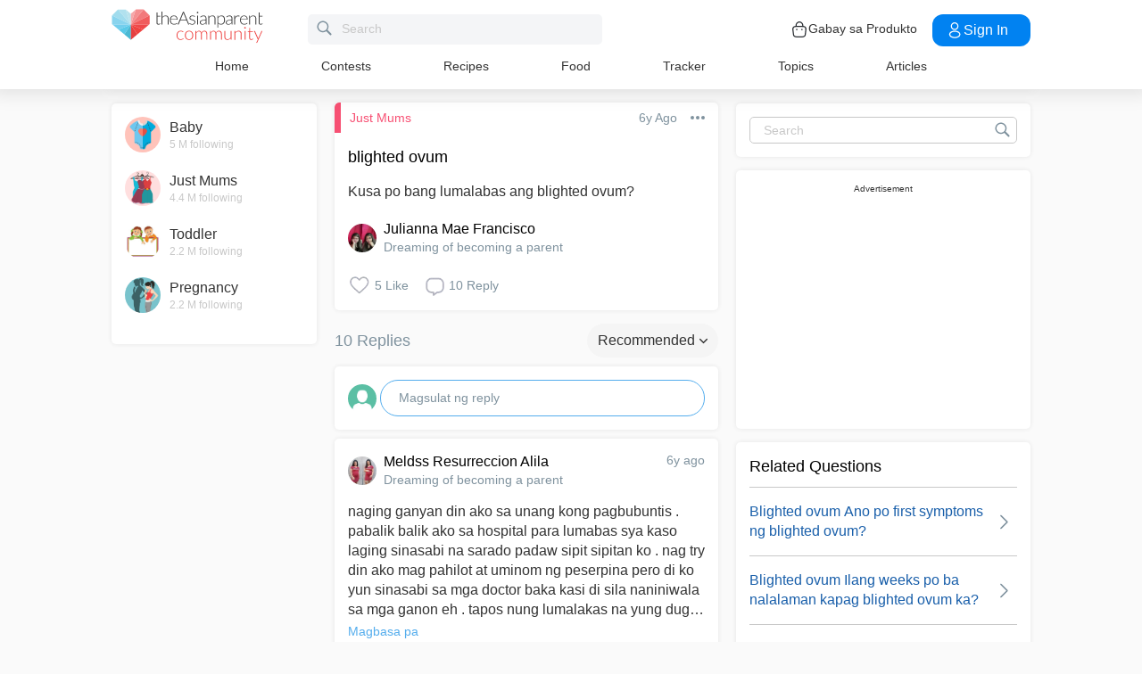

--- FILE ---
content_type: text/html; charset=utf-8
request_url: https://community.theasianparent.com/q/kusa-po-bang-lumalabas-ang-blighted-ovum/1320159
body_size: 51867
content:
<!doctype html><html lang="tl"><head prefix="og: http://ogp.me/ns# fb: http://ogp.me/ns/fb# article: http://ogp.me/ns/article#"><meta charset="utf-8"><meta name="viewport" content="width=device-width,initial-scale=1,maximum-scale=1,user-scalable=no"><meta name="theme-color" content="#3498db"><meta name="google-site-verification" content="z4B1ury8xbKcAi-Zy5GmGmoaT71FAui-7NYphWwYeT8"/><meta name="msvalidate.01" content="B653A7E5F8C4620FFF1E9D5B078F34B6"/><link rel="preconnect" href="//static.cdntap.com"/><link rel="preconnect" href="//www.googletagmanager.com"/><link rel="preconnect" href="//www.facebook.com"/><link rel="manifest" href="/manifest.json"><link rel="shortcut icon" href="https://static.cdntap.com/tap-assets/favicon.ico"><title>blighted ovum Kusa po bang lumalabas ang blighted ovum?</title>
        <link rel='preconnect' href='//securepubads.g.doubleclick.net' />
        
        <link rel="canonical" href="https://community.theasianparent.com/q/kusa-po-bang-lumalabas-ang-blighted-ovum/1320159"/>
        <meta content="Kusa po bang lumalabas ang blighted ovum?" name="description" />
        <link rel="alternate" href="https://community.theasianparent.com/q/kusa-po-bang-lumalabas-ang-blighted-ovum/1320159" hreflang="tl-PH" />
    
        <meta property="al:android:url" content="tap://app/q/kusa-po-bang-lumalabas-ang-blighted-ovum/1320159">
        <meta property="al:android:package" content="com.tickledmedia.ParentTown">
        <meta property="al:android:app_name" content="theAsianparent">
        <meta property="al:ios:url" content="tap://app/q/kusa-po-bang-lumalabas-ang-blighted-ovum/1320159" />
        <meta property="al:ios:app_store_id" content="1042523855" />
        <meta property="al:ios:app_name" content="theAsianparent" />
        <meta property="al:web:should_fallback" content="false" />
        <meta property="fb:app_id" content="1038004076364647" />
    <link rel="amphtml" href="https://community.theasianparent.com/q/kusa-po-bang-lumalabas-ang-blighted-ovum/1320159/amp">
        <!-- authorMetaInjector -->
        
        <meta property="fb:app_id" content="1038004076364647" /> 
        <meta property="og:type"   content="article" /> 
        <meta property="og:url"    content="https://community.theasianparent.com/q/kusa-po-bang-lumalabas-ang-blighted-ovum/1320159" /> 
        <meta property="og:title"  content="blighted ovum Kusa po bang lumalabas ang blighted ovum?" />
        <meta property="og:description"  content="Kusa po bang lumalabas ang blighted ovum?" />

        <meta name="twitter:card" content="summary" /><meta name="twitter:site" content="@theasianparent">
    <meta property="og:image"  content="https://s3-ap-southeast-1.amazonaws.com/parenttown-prod/assets/tap_c_logo_512x512.png" />
        <!-- SitelinksSearchboxStructuredData -->
        
	        <script type="application/ld+json">
	            {
	              "@context": "https://schema.org",
	              "@type": "QAPage",
	              "mainEntity": {
	                "@type": "Question",
	                "name": "blighted ovum",
	                "text": "Kusa po bang lumalabas ang blighted ovum?",
	                "answerCount": 10,
	                "upvoteCount": 5,
	                "dateCreated": "2019-12-17T09:22:07.000Z",
	                "datePublished": "2019-12-17T09:22:07.000Z",
	                "author": {
	                  "@type": "Person",
	                  "name": "Julianna Mae francisco"
	                }
	                ,"acceptedAnswer": {
	              "@type": "Answer",
	              "text": "naging ganyan din ako sa unang kong pagbubuntis . pabalik balik ako sa hospital para lumabas sya kaso laging sinasabi na sarado padaw sipit sipitan ko . nag try din ako mag pahilot at uminom ng peserpina pero di ko yun sinasabi sa mga doctor baka kasi di sila naniniwala sa mga ganon eh . tapos nung lumalakas na yung dugo bumalik ulit ako hospital ang sabi sarado padin daw naiisip ko mag pa gamit sa mister ko nung march 1 ng umaga pero sundot sundot lang para bumukas sipit sipitan ko magahapon humihilab tiyan ko sabay ire ginagawa ko para lumabas yung dugo nung kinagabihan sobrang sakit na talaga sinasabayan ko padin ng ire tapos may lumabas na buo buong dugo at lusaw at yung parang karne karne daw tapos dinala nako sa hospital . di nako naraspa kasi dinukot nalang ng doctor .",
	              "dateCreated": "2019-12-30T14:27:54.000Z",
	              "upvoteCount": 7,
	              "url": "https://community.theasianparent.com/q/kusa-po-bang-lumalabas-ang-blighted-ovum/1320159?replyId=8292215",
	              "author": {
	                "@type": "Person",
	                "name": "Meldss Resurreccion Alila"
	              }
	            }
	                ,"suggestedAnswer": [
	          {
	              "@type": "Answer",
	              "text": "Yung sa mama ko, kusa siyang lumabas. Pero may iba kailangan iraspa.",
	              "dateCreated": "2019-12-30T21:26:11.000Z",
	              "upvoteCount": 2,
	              "url": "https://community.theasianparent.com/q/kusa-po-bang-lumalabas-ang-blighted-ovum/1320159?replyId=8297328",
	              "author": {
	                "@type": "Person",
	                "name": "Rodessa Sorisantos"
	              }
	            }, 
	          {
	              "@type": "Answer",
	              "text": "naging ganyan din ako sa unang kong pagbubuntis . pabalik balik ako sa hospital para lumabas sya kaso laging sinasabi na sarado padaw sipit sipitan ko . nag try din ako mag pahilot at uminom ng peserpina pero di ko yun sinasabi sa mga doctor baka kasi di sila naniniwala sa mga ganon eh . tapos nung lumalakas na yung dugo bumalik ulit ako hospital ang sabi sarado padin daw naiisip ko mag pa gamit sa mister ko nung march 1 ng umaga pero sundot sundot lang para bumukas sipit sipitan ko magahapon humihilab tiyan ko sabay ire ginagawa ko para lumabas yung dugo nung kinagabihan sobrang sakit na talaga sinasabayan ko padin ng ire tapos may lumabas na buo buong dugo at lusaw at yung parang karne karne daw tapos dinala nako sa hospital . di nako naraspa kasi dinukot nalang ng doctor .",
	              "dateCreated": "2019-12-30T14:27:54.000Z",
	              "upvoteCount": 7,
	              "url": "https://community.theasianparent.com/q/kusa-po-bang-lumalabas-ang-blighted-ovum/1320159?replyId=8292215",
	              "author": {
	                "@type": "Person",
	                "name": "Meldss Resurreccion Alila"
	              }
	            }
	        ]
	              }
	            }
	        </script>
	    
        <!-- RecipeStructuredDataInjector -->
        <!-- FoodStructuredDataInjector -->
        
        <script>
            //needs to be before gtm script
            window.dataLayer = [{
                geoCountryCode: 'us',
                profileCountryCode: '',
                userId: ''
            }];
        </script>
        
            <!-- Google Tag Manager -->
                <script>(function(w,d,s,l,i){w[l]=w[l]||[];w[l].push({'gtm.start':
                new Date().getTime(),event:'gtm.js'});var f=d.getElementsByTagName(s)[0],
                j=d.createElement(s),dl=l!='dataLayer'?'&l='+l:'';j.async=true;j.src=
                'https://www.googletagmanager.com/gtm.js?id='+i+dl;f.parentNode.insertBefore(j,f);
                })(window,document,'script','dataLayer','GTM-5WRBCKL');</script>
            <!-- End Google Tag Manager -->
        
        <!-- webpush-head-src -->
        <!-- jwPlayerInjector -->
        <!-- preloadInjector -->
        <!-- FAQWebViewHead -->
        
    <script type="application/ld+json">
        {
            "@context": "https://schema.org",
            "@type": "BreadcrumbList",
            "itemListElement" : [{"@type":"ListItem","position":1,"item":{"@id":"https://community.theasianparent.com/feed","name":"Home"}},{"@type":"ListItem","position":2,"item":{"@id":"https://community.theasianparent.com/topic/general-mum-talk","name":"Just Mums"}},{"@type":"ListItem","position":3,"item":{"@id":"https://community.theasianparent.com/q/kusa-po-bang-lumalabas-ang-blighted-ovum/1320159","name":"kusa po bang lumalabas ang blighted ovum"}}]
        }
    </script>
    
        <!-- metaNext -->
        <!-- metaPrev -->
    <meta name="apple-mobile-web-app-capable" content="yes"><link rel="apple-touch-icon" href="https://static.cdntap.com/parenttown-prod/assets/tap_c_logo_120x120.png"><link rel="apple-touch-icon" sizes="120x120" href="https://static.cdntap.com/parenttown-prod/assets/tap_c_logo_120x120.png"><link rel="apple-touch-icon" sizes="152x152" href="https://static.cdntap.com/parenttown-prod/assets/tap_c_logo_152x152.png"><script>var googletag=googletag||{};googletag.cmd=googletag.cmd||[]</script><link rel="preload" href="/static/css/main.314b5b65.chunk.css" as="style"><link href="/static/css/main.314b5b65.chunk.css" rel="stylesheet"></head><body class="postView-page"><noscript>You need to enable JavaScript to run this app.</noscript><div id="root"><div class="view-post"><div class="base-layout  false"><header><div class="header-top"><div class="t-header"><div class="h-left"><div class="only-mobile hamburger-wrap"><svg class="icon hamburger-regular-dark-md " height="32px" version="1.1" viewBox="0 0 32 32" width="32px" xmlns="http://www.w3.org/2000/svg"><path fill="#333" d="M4,10h24c1.104,0,2-0.896,2-2s-0.896-2-2-2H4C2.896,6,2,6.896,2,8S2.896,10,4,10z M28,14H4c-1.104,0-2,0.896-2,2  s0.896,2,2,2h24c1.104,0,2-0.896,2-2S29.104,14,28,14z M28,22H4c-1.104,0-2,0.896-2,2s0.896,2,2,2h24c1.104,0,2-0.896,2-2  S29.104,22,28,22z"></path></svg></div><div class="logo-wrap "><a href="/feed?lng=ph" aria-label="theAsianparent community logo - Go to feed page"><img class="not-mobile logo" src="https://static.cdntap.com/parenttown-prod/community/Community_logo.svg" height="44" width="170" alt="theAsianparent-logo" loading="lazy"/><img class="only-mobile logo" src="https://static.cdntap.com/parenttown-prod/community/Community_logo.svg" height="33" width="130" alt="theAsianparent-logo" loading="lazy"/></a></div><div class="only-desktop"><div class="header-search-bar"><div class="search-bar-container"><form class=""><input type="text" class="search-box" placeholder="Search" title="query" name="query" value=""/><span class="pointer-click"><svg class="icon search-regular-gray-md " height="32px" version="1.1" viewBox="0 0 32 32" width="32px" xmlns="http://www.w3.org/2000/svg"><g fill="none" fill-rule="evenodd" stroke="none" stroke-width="1"><g fill="#7f929e"><path d="M19.4271164,21.4271164 C18.0372495,22.4174803 16.3366522,23 14.5,23 C9.80557939,23 6,19.1944206 6,14.5 C6,9.80557939 9.80557939,6 14.5,6 C19.1944206,6 23,9.80557939 23,14.5 C23,16.3366522 22.4174803,18.0372495 21.4271164,19.4271164 L27.0119176, 25.0119176 C27.5621186,25.5621186 27.5575313,26.4424687 27.0117185,26.9882815 L26.9882815,27.0117185 C26.4438648,27.5561352 25.5576204,27.5576204 25.0119176,27.0119176 L19.4271164,21.4271164 L19.4271164,21.4271164 Z M14.5,21 C18.0898511,21 21,18.0898511 21, 14.5 C21,10.9101489 18.0898511,8 14.5,8 C10.9101489,8 8,10.9101489 8,14.5 C8,18.0898511 10.9101489,21 14.5,21 L14.5,21 Z"></path></g></g></svg></span></form></div></div></div></div><div class="h-right"><div class="not-desktop h-top-links"><svg class="icon search-regular-dark " width="22" height="22" viewBox="0 0 24 24" fill="none" xmlns="http://www.w3.org/2000/svg"><rect width="22" height="22"></rect><path d="M21.7663 20.5889L16.7962 15.6188C18.1506 13.9623 18.8165 11.8487 18.6562 9.71497C18.4959 7.58128 17.5216 5.59083 15.9349 4.15534C14.3482 2.71984 12.2704 1.94913 10.1314 2.00261C7.99233 2.05609 5.95568 2.92968 4.44268 4.44268C2.92968 5.95568 2.05609 7.99233 2.00261 10.1314C1.94913 12.2704 2.71984 14.3482 4.15534 15.9349C5.59083 17.5216 7.58128 18.4959 9.71497 18.6562C11.8487 18.8165 13.9623 18.1506 15.6188 16.7962L20.5889 21.7663C20.7459 21.9179 20.9563 22.0019 21.1746 22C21.3929 21.9981 21.6017 21.9105 21.7561 21.7561C21.9105 21.6017 21.9981 21.3929 22 21.1746C22.0019 20.9563 21.9179 20.7459 21.7663 20.5889ZM10.3531 17.0143C9.03568 17.0143 7.74781 16.6237 6.65238 15.8917C5.55695 15.1598 4.70317 14.1194 4.199 12.9023C3.69483 11.6851 3.56292 10.3458 3.81994 9.05361C4.07697 7.76146 4.71138 6.57455 5.64297 5.64297C6.57455 4.71138 7.76146 4.07697 9.05361 3.81994C10.3458 3.56292 11.6851 3.69483 12.9023 4.199C14.1194 4.70317 15.1598 5.55695 15.8917 6.65238C16.6237 7.74781 17.0143 9.03568 17.0143 10.3531C17.0124 12.1192 16.3099 13.8123 15.0611 15.0611C13.8123 16.3099 12.1192 17.0124 10.3531 17.0143Z" fill="currentColor"></path></svg></div><div class="h-top-links"><svg width="20" height="20" viewBox="0 0 20 20" fill="none" xmlns="http://www.w3.org/2000/svg"><path d="M13.75 7.19165C13.4083 7.19165 13.125 6.90832 13.125 6.56665V5.41665C13.125 4.54165 12.75 3.69165 12.1 3.09998C11.4417 2.49998 10.5917 2.22498 9.69167 2.30832C8.19167 2.44998 6.875 3.98332 6.875 5.58332V6.39165C6.875 6.73332 6.59167 7.01665 6.25 7.01665C5.90833 7.01665 5.625 6.73332 5.625 6.39165V5.57498C5.625 3.33332 7.43333 1.26665 9.575 1.05832C10.825 0.941651 12.025 1.33332 12.9417 2.17498C13.85 2.99998 14.375 4.18332 14.375 5.41665V6.56665C14.375 6.90832 14.0917 7.19165 13.75 7.19165Z" fill="#292D32"></path><path d="M12.4998 18.9584H7.49985C3.64985 18.9584 2.93318 17.1667 2.74985 15.425L2.12485 10.4334C2.03318 9.53335 1.99985 8.24169 2.87485 7.27502C3.62485 6.44169 4.86652 6.04169 6.66652 6.04169H13.3332C15.1415 6.04169 16.3832 6.45002 17.1248 7.27502C17.9915 8.24169 17.9665 9.53335 17.8748 10.4167L17.2498 15.425C17.0665 17.1667 16.3498 18.9584 12.4998 18.9584ZM6.66652 7.29169C5.25818 7.29169 4.29152 7.56669 3.79985 8.11669C3.39152 8.56669 3.25818 9.25835 3.36652 10.2917L3.99152 15.2834C4.13318 16.6167 4.49985 17.7167 7.49985 17.7167H12.4998C15.4998 17.7167 15.8665 16.625 16.0082 15.3L16.6332 10.2917C16.7415 9.27502 16.6082 8.58335 16.1998 8.12502C15.7082 7.56669 14.7415 7.29169 13.3332 7.29169H6.66652Z" fill="#292D32"></path><path d="M12.85 10.9584C12.3833 10.9584 12.0083 10.5834 12.0083 10.125C12.0083 9.66669 12.3833 9.29169 12.8416 9.29169C13.3 9.29169 13.675 9.66669 13.675 10.125C13.675 10.5834 13.3083 10.9584 12.85 10.9584Z" fill="#292D32"></path><path d="M7.01647 10.9584C6.5498 10.9584 6.1748 10.5834 6.1748 10.125C6.1748 9.66669 6.5498 9.29169 7.00814 9.29169C7.46647 9.29169 7.84147 9.66669 7.84147 10.125C7.84147 10.5834 7.47481 10.9584 7.01647 10.9584Z" fill="#292D32"></path></svg><div class="only-desktop">Gabay sa Produkto</div></div><div class="only-desktop"><div class="user-profile-button"><button class="btn btn-round not-desktop"><img src="https://static.cdntap.com/community-theasianparent/assets/user.png" loading="lazy" alt="login" width="20" height="18"/></button><button class="btn btn-primary signin-btn only-desktop"><svg width="20" height="20" viewBox="0 0 20 20" fill="none" xmlns="http://www.w3.org/2000/svg"><path d="M10.1331 9.68335C10.1081 9.68335 10.0915 9.68335 10.0665 9.68335C10.0248 9.67502 9.96647 9.67502 9.91647 9.68335C7.4998 9.60835 5.6748 7.70835 5.6748 5.36669C5.6748 2.98335 7.61647 1.04169 9.9998 1.04169C12.3831 1.04169 14.3248 2.98335 14.3248 5.36669C14.3165 7.70835 12.4831 9.60835 10.1581 9.68335C10.1498 9.68335 10.1415 9.68335 10.1331 9.68335ZM9.9998 2.29169C8.30814 2.29169 6.92481 3.67502 6.92481 5.36669C6.92481 7.03335 8.2248 8.37502 9.88314 8.43335C9.9248 8.42502 10.0415 8.42502 10.1498 8.43335C11.7831 8.35835 13.0665 7.01669 13.0748 5.36669C13.0748 3.67502 11.6915 2.29169 9.9998 2.29169Z" fill="white"></path><path d="M10.1413 18.7916C8.50801 18.7916 6.86634 18.375 5.62467 17.5416C4.46634 16.775 3.83301 15.725 3.83301 14.5833C3.83301 13.4416 4.46634 12.3833 5.62467 11.6083C8.12467 9.94998 12.1747 9.94998 14.658 11.6083C15.808 12.375 16.4497 13.425 16.4497 14.5666C16.4497 15.7083 15.8163 16.7666 14.658 17.5416C13.408 18.375 11.7747 18.7916 10.1413 18.7916ZM6.31634 12.6583C5.51634 13.1916 5.08301 13.875 5.08301 14.5916C5.08301 15.3 5.52467 15.9833 6.31634 16.5083C8.39134 17.9 11.8913 17.9 13.9663 16.5083C14.7663 15.975 15.1997 15.2916 15.1997 14.575C15.1997 13.8666 14.758 13.1833 13.9663 12.6583C11.8913 11.275 8.39134 11.275 6.31634 12.6583Z" fill="white"></path></svg>Sign in</button></div></div></div></div><nav class="nav-links"><ul><li><a href="/feed?lng=ph" class="">Home</a></li><li><a href="/contests?lng=ph" class="">Contests</a></li><li><a href="/recipes?lng=ph" class="">Recipes</a></li><li><a href="/food?lng=ph" class="">Food</a></li><li><a href="/tracker?lng=ph" class="">Tracker</a></li><li><a href="/topics?lng=ph" class="">Topics</a></li><li><a href="https://ph.theasianparent.com" target="_blank" rel="noopener noreferrer">Articles</a></li></ul></nav></div><div class=""></div><div class="only-mobile left-slide-panel"><span class="close "><svg class="icon cross-regular-dark-smd " enable-background="new 0 0 32 32" height="32px" version="1.1" viewBox="0 0 32 32" width="32px" xmlns="http://www.w3.org/2000/svg"><path fill="#333" d="M17.459,16.014l8.239-8.194c0.395-0.391,0.395-1.024,0-1.414c-0.394-0.391-1.034-0.391-1.428,0  l-8.232,8.187L7.73,6.284c-0.394-0.395-1.034-0.395-1.428,0c-0.394,0.396-0.394,1.037,0,1.432l8.302,8.303l-8.332,8.286  c-0.394,0.391-0.394,1.024,0,1.414c0.394, 0.391,1.034,0.391,1.428,0l8.325-8.279l8.275,8.276c0.394,0.395,1.034,0.395,1.428,0  c0.394-0.396,0.394-1.037,0-1.432L17.459,16.014z"></path><g></g><g></g><g></g><g></g><g></g><g></g></svg></span><div class="user-details"><div class="offline-profile-thumb"></div><div class="login-signup-style"><a href="/login">Login<!-- --> / <!-- -->Signup</a></div></div><div class="sidebar-menu-wrap "><ul><li><ul class="user-details-header"><li>Articles</li></ul></li><li class="divider"></li><li><ul class="user-details-header"><li>Community</li></ul></li><li class="poll-link"><span class="icon-wrap"><svg class="icon sidebar-poll-icon-regular " width="256" height="256" x="0px" y="0px" version="1.1" viewBox="0 0 256 256" xmlns="http://www.w3.org/2000/svg"><circle fill="#906dfd" opacity="0.2" data-name="Ellipse 4 copy 2" cx="128" cy="128" r="126"></circle><path fill="#906dfd" d="M94.685,133.867H72a4.381,4.381,0,0,0-4.44,4.357v35.827A4.381,4.381,0,0,0,72,178.408H94.685a4.381,4.381,0,0,0,4.438-4.357V138.224C99.615,135.8,97.149,133.867,94.685,133.867Zm43.4-53.74H115.4a4.38,4.38,0,0,0-4.438,4.358v89.567a4.38,4.38,0,0,0,4.438,4.357h22.686a4.382,4.382,0,0,0,4.44-4.357V84.968C142.523,82.548,140.549,80.127,138.083,80.127Zm43.4,31.469H158.8a4.379,4.379,0,0,0-4.438,4.358v58.1a4.38,4.38,0,0,0,4.438,4.357h22.685a4.379,4.379,0,0,0,4.438-4.357v-58.1A4.379,4.379,0,0,0,181.482,111.6Z"></path></svg></span><span><a href="/feed/poll?lng=ph">Poll</a></span></li><li class="photo-link"><span class="icon-wrap"><svg class="icon sidebar-photo-icon-regular " width="256" height="256" x="0px" y="0px" version="1.1" viewBox="0 0 256 256" xmlns="http://www.w3.org/2000/svg"><circle fill="#4761c2" opacity="0.2" cx="128" cy="128" r="127.5"></circle><g><path fill="#4761c2" d="M182.01,79.13H73.99c-3.79,0-6.86,3.07-6.86,6.86v84.02c0,3.79,3.07,6.86,6.86,6.86h108.03 c3.79,0,6.86-3.07,6.86-6.86V85.99C188.87,82.2,185.8,79.13,182.01,79.13z M175.15,92.85v61.85l-15.69-19.05 c-0.58-0.7-1.6-0.82-2.34-0.29l-18.25,13.32l-31.34-30.48c-0.36-0.36-0.87-0.5-1.36-0.48c-0.5,0.05-0.96,0.32-1.24,0.73 l-24.1,34.48V92.85H175.15z M134,118.57c0-6.15,5-11.15,11.15-11.15c6.15,0,11.15,5,11.15,11.15s-5,11.15-11.15,11.15 C139,129.71,134,124.71,134,118.57z"></path></g></svg></span><span><a href="/booth?lng=ph">Photos</a></span></li><li class="food-link"><span class="icon-wrap"><svg class="icon food-icon " width="30px" height="30px" viewBox="0 0 26 26"><g stroke="none" stroke-width="1" fill="none" fill-rule="evenodd"><rect x="0" y="0" width="26" height="26"></rect><g transform="translate(4.000000, 2.000000)" fill="#494E5F" stroke="#494E5F" stroke-width="0.5"><path d="M8.69423958,6.71698958 C8.42433854,6.65792188 8.16251563,6.56213021 7.91810937,6.43167708 C7.14513021,6.01900521 6.27635938,5.80078125 5.405125,5.80078125 C4.93825521,5.80078125 4.47052604,5.86277083 4.01465625,5.98474479 C2.54569792,6.37839583 1.30963021,7.38254688 0.623505208,8.73967187 C-0.0626770833,10.0969688 -0.138760417,11.6877292 0.415135417,13.104151 L2.73922917,19.0481615 C3.08435417,19.9303385 3.68121875,20.676276 4.46536979,21.2050781 C5.23657292,21.7251719 6.13398958,22 7.06096875,22 C7.46561979,22 7.87021354,21.9464896 8.26340625,21.8411302 C8.64027083,21.7401823 9.00040625,21.5931146 9.33854167,21.4026771 C9.67667708,21.5931146 10.0365833,21.7401823 10.4136771,21.8411302 C10.8066406,21.9464896 11.2112917,22 11.6161146,22 L11.6165729,22 C12.5430938,22 13.4405104,21.7251719 14.2117135,21.2050781 C14.9956354,20.6764479 15.5925,19.9305677 15.937625,19.0481615 L18.2619479,13.1039219 C18.8156146,11.6877292 18.7397604,10.0967396 18.0535781,8.73967187 C17.367224,7.38254688 16.1311563,6.37839583 14.6621979,5.98474479 C14.2065573,5.86277083 13.738599,5.80078125 13.2717292,5.80078125 C12.400724,5.80078125 11.531724,6.01900521 10.7587448,6.43167708 C10.5145677,6.56213021 10.2527448,6.65792188 9.98261458,6.71698958 L9.98261458,4.68451042 L11.0778594,4.68451042 C12.4886667,4.68451042 13.6365625,3.53661458 13.6365625,2.12580729 L13.6365625,0 L11.2528854,0 C10.3019583,0 9.47122917,0.521640625 9.03036979,1.29353125 C8.33146875,0.50084375 7.30892708,0 6.17163021,0 L6.17163021,1.288375 C7.56272917,1.288375 8.69423958,2.42011458 8.69423958,3.81104167 L8.69423958,6.71698958 Z M9.98261458,2.55841667 C9.98261458,1.85819792 10.5524375,1.288375 11.2528854,1.288375 L12.3481302,1.288375 L12.3481302,2.12580729 C12.3481302,2.8263125 11.7783646,3.39607812 11.0778594,3.39607812 L9.98261458,3.39607812 L9.98261458,2.55841667 Z M17.061974,12.6348177 L14.7375938,18.5788281 C14.4883177,19.2164271 14.0574844,19.7550833 13.4912708,20.136875 C12.9338229,20.5128802 12.2855104,20.711625 11.6165729,20.711625 C11.6163438,20.711625 11.6163438,20.711625 11.6161146,20.711625 C11.3240417,20.711625 11.0315677,20.6728958 10.7471146,20.5965833 C10.3738021,20.4965521 10.0235781,20.3340729 9.70555208,20.1136146 L9.33854167,19.8594115 L8.97153125,20.1136146 C8.65373438,20.3340729 8.30328125,20.4965521 7.92996875,20.5965833 C7.64551563,20.6728958 7.35304167,20.711625 7.06096875,20.711625 C6.39180208,20.711625 5.74348958,20.5128802 5.1858125,20.136875 C4.61959896,19.7550833 4.18876563,19.2161979 3.93948958,18.5788281 L1.61510938,12.6348177 C1.19464583,11.5592812 1.25233854,10.3514583 1.77334896,9.32106771 C2.29435938,8.29050521 3.23296875,7.52823958 4.34832292,7.22929167 C4.69545313,7.13636458 5.0510625,7.08915625 5.405125,7.08915625 C6.06529688,7.08915625 6.72438021,7.25478646 7.31139063,7.56811458 C7.93289063,7.90000521 8.63379688,8.07543229 9.33854167,8.07543229 C10.0432865,8.07543229 10.7441927,7.90000521 11.3656927,7.56811458 C11.9527031,7.25478646 12.6117865,7.08915625 13.2719583,7.08915625 C13.62625,7.08915625 13.9818594,7.13636458 14.3289323,7.22929167 C15.4441146,7.52823958 16.382724,8.29050521 16.9037344,9.32106771 C17.4247448,10.3514583 17.4824375,11.5592812 17.061974,12.6348177 Z"></path></g></g></svg></span><span><a href="/food?lng=ph">Food</a></span></li><li class="recipes-link"><span class="icon-wrap"><svg class="icon recipes-icon " width="24px" height="24px" viewBox="0 0 24 24"><g stroke="none" stroke-width="1" fill="none" fill-rule="evenodd"><g transform="translate(-1.000000, 0.000000)" fill="#494E5F" stroke="#484E61" stroke-width="0.5"><g transform="translate(2.000000, 1.000000)"><g transform="translate(0.000000, 9.775623)"><path d="M17.179867,0.618925208 C16.1124709,1.30122992 15.5251745,2.5307313 15.6658283,3.79003324 L11.0304709,6.76119114 L6.39438227,3.79173961 C6.53814404,2.53195014 5.94944598,1.30074238 4.87869806,0.621545706 C4.18213296,0.141385042 3.33516343,-0.0697783934 2.49483657,0.0271191136 C1.6921108,0.10567313 0.966232687,0.538238227 0.515141274,1.20670914 C0.0642936288,1.87536288 -0.0649639889,2.71026593 0.162592798,3.48392244 C0.387772853,4.29901939 0.901268698,5.00484765 1.60734072,5.47026039 C2.63884211,6.20966759 4.00265928,6.2938892 5.11746814,5.68684765 L8.71590028,8.24165097 L5.29145706,10.4375069 C4.96462604,10.6453186 4.73560665,10.9766593 4.65705263,11.356144 C4.57825485,11.7353241 4.6565651,12.1305319 4.8739446,12.4511468 C5.09053186,12.7710914 5.42693075,12.9903601 5.80708587,13.0591634 C6.187241,13.1279668 6.57934072,13.0405762 6.89428809,12.8167978 L11.0304709,9.88354571 L15.1666537,12.8189917 C15.4820886,13.0496565 15.8779668,13.1419834 16.2628753,13.0746427 C16.6478449,13.0073019 16.9887535,12.786144 17.2070471,12.4621163 C17.4253407,12.1379058 17.5021884,11.7389197 17.4200997,11.3568144 C17.3377064,10.9747701 17.103446,10.6426981 16.7711302,10.4372632 L13.3429086,8.24335734 L16.9437175,5.68733518 C18.0585263,6.29437673 19.4220997,6.21058172 20.4540886,5.47117452 C21.9569141,4.45685873 22.4475568,2.54310249 21.5469584,1.20481994 C20.6464211,-0.133523546 18.6860443,-0.395146814 17.179867,0.618925208 Z M6.47080332,12.2219446 C6.1458615,12.4407258 5.70592244,12.3602216 5.47903601,12.0407645 C5.37263158,11.8836565 5.33429917,11.6898615 5.37287535,11.5039889 C5.41145152,11.3178116 5.52382825,11.1554626 5.68422715,11.0535679 L9.3585928,8.69731302 L10.3967978,9.43385596 L6.47080332,12.2219446 Z M16.6870914,11.5041717 C16.7456565,11.7879778 16.6247479,12.0788532 16.3821385,12.2374238 C16.1393463,12.3961773 15.8243989,12.390205 15.5880055,12.222615 L5.33551801,4.94603878 C5.20717452,4.85535734 5.03531856,4.85651524 4.90843767,4.94914681 C4.0211856,5.52809418 2.86761773,5.4940277 2.01607756,4.8638892 C1.45663158,4.49683657 1.04935734,3.93958449 0.869396122,3.29512465 C0.695102493,2.72525762 0.787734072,2.106759 1.12120776,1.61282548 C1.45498615,1.11883102 1.99395568,0.80199446 2.58789474,0.750559557 C3.25277008,0.676088643 3.92191136,0.844836565 4.47185042,1.22596676 C5.37433795,1.77992798 5.83731302,2.83690305 5.63236565,3.87602216 C5.59378947,4.02837673 5.65710803,4.18853186 5.78971745,4.27330194 L16.3767147,11.0533241 C16.5371136,11.1552188 16.6492465,11.3178116 16.6870914,11.5041717 Z M20.0436454,4.86321884 C19.1919224,5.49311357 18.0382936,5.52687535 17.1511025,4.94774515 C17.0242216,4.85486981 16.8523047,4.85371191 16.7240222,4.94463712 L12.6787645,7.81652078 L11.7091801,7.19491413 L16.2702493,4.26970637 C16.4023712,4.18499723 16.4657507,4.0252687 16.4274183,3.87291413 C16.2267368,2.83403878 16.6892244,1.77919668 17.5895789,1.22310249 C18.7596011,0.434454294 20.2638892,0.608443213 20.9399169,1.60996122 C21.6160055,2.61147922 21.2134848,4.0745097 20.0436454,4.86321884 Z"></path></g><g transform="translate(2.132964, 0.000000)"><path d="M12.9122936,12.5052022 L13.9533019,7.3006482 C15.7120222,7.14756233 17.0365928,5.63425485 16.9554183,3.87078116 C16.8742438,2.1074903 15.4161496,0.722038781 13.6509695,0.731301939 C12.9115623,0.72868144 12.1933629,0.978177285 11.6151468,1.43877562 C11.0033518,0.538725762 9.98562327,0 8.89750693,0 C7.80939058,0 6.79166205,0.538725762 6.17986704,1.43877562 C5.60165097,0.978177285 4.88345152,0.72868144 4.14404432,0.731301939 C2.3853241,0.731058172 0.937224377,2.11395014 0.856293629,3.87078116 C0.775606648,5.62761219 2.09036565,7.13756787 3.84171191,7.2991856 L4.88272022,12.5052022 L5.59927424,12.361928 L5.39457064,11.3351801 L12.4004432,11.3351801 L12.1957396,12.3590637 L12.9122936,12.5052022 Z M11.1473573,10.6038781 L11.4534681,8.46189474 L10.7293573,8.35804986 L10.4086814,10.6038781 L9.26315789,10.6038781 L9.26315789,6.58171745 L8.53185596,6.58171745 L8.53185596,10.6038781 L7.38633241,10.6038781 L7.06565651,8.35804986 L6.34154571,8.46189474 L6.64765651,10.6038781 L5.24837119,10.6038781 L4.50232133,6.87429917 C4.46758449,6.70408864 4.31785042,6.58171745 4.14404432,6.58171745 C2.73049861,6.58171745 1.58448753,5.43570637 1.58448753,4.02216066 C1.58448753,2.60861496 2.73049861,1.46260388 4.14404432,1.46260388 C4.84847091,1.46071468 5.52187812,1.75232133 6.00252632,2.26697507 C6.08516343,2.35436565 6.20509695,2.39556233 6.32393352,2.37721884 C6.44246537,2.35887535 6.54484765,2.28367313 6.59719668,2.17556233 C7.02354571,1.29288089 7.91719668,0.732033241 8.89750693,0.732033241 C9.87781717,0.732033241 10.7714681,1.29288089 11.1978172,2.17556233 C11.2501662,2.28367313 11.3525485,2.35887535 11.4710803,2.37721884 C11.5899169,2.39556233 11.7098504,2.35436565 11.7924875,2.26697507 C12.2731357,1.75232133 12.9465429,1.46071468 13.6509695,1.46260388 C15.0645152,1.46260388 16.2105263,2.60861496 16.2105263,4.02216066 C16.2105263,5.43570637 15.0645152,6.58171745 13.6509695,6.58171745 C13.4771634,6.58171745 13.3274294,6.70408864 13.2926925,6.87429917 L12.5466427,10.6038781 L11.1473573,10.6038781 Z"></path></g></g></g></g></svg></span><span><a href="/recipes?lng=ph">Recipes</a></span></li><li class="topics-link"><span class="icon-wrap"><svg class="icon sidebar-topics-icon-regular " width="256" height="256" x="0px" y="0px" version="1.1" viewBox="0 0 256 256" xmlns="http://www.w3.org/2000/svg"><circle data-name="Ellipse 4 copy 2" fill="#63d9ff" opacity="0.2" cx="128" cy="128" r="126"></circle><path data-name="Forma 1" fill="#63d9ff" d="M126.211,68.994a59.011,59.011,0,1,0,59.8,58.212A59.016,59.016,0,0,0,126.211,68.994Zm-0.174,94.926-0.326,0a8.59,8.59,0,0,1,.2-17.178l0.291,0c5.158,0.152,8.657,3.813,8.512,8.9A8.28,8.28,0,0,1,126.037,163.92Zm21.11-41.9c-1.18,1.677-3.776,3.759-7.046,6.306l-3.6,2.487a9.776,9.776,0,0,0-3.617,4.405,9.131,9.131,0,0,0-.558,3.695l0,0.578H118.571l0.04-1.164c0.168-4.781.286-7.595,2.268-9.92,3.109-3.65,9.969-8.067,10.26-8.255a10.822,10.822,0,0,0,2.428-2.483c1.443-1.99,2.082-3.557,2.082-5.1a9.932,9.932,0,0,0-1.887-5.87c-1.205-1.7-3.492-2.557-6.8-2.557-3.282,0-5.53,1.042-6.874,3.179A12.766,12.766,0,0,0,118,114.191v0.587H103.826l0.026-.613c0.365-8.682,3.465-14.935,9.208-18.584a24.249,24.249,0,0,1,13.337-3.5c6.859,0,12.648,1.666,17.206,4.953,4.619,3.331,6.961,8.318,6.961,14.825A16.96,16.96,0,0,1,147.147,122.023Z"></path></svg></span><span><a href="/topics?lng=ph">Topics</a></span></li><li class="articles-link"><span class="icon-wrap"><svg class="icon sidebar-articles-icon-regular " width="256" height="256" x="0px" y="0px" version="1.1" viewBox="0 0 256 256" xmlns="http://www.w3.org/2000/svg"><circle fill="#FF5E57" opacity="0.2" cx="128" cy="128" r="127.5"></circle><path fill="#FF5E57" d="M82.08,72.03h82.25v-7.44H74.64V176.6h7.44V72.03z"></path><path fill="#FF5E57" d="M164.33,79.47L164.33,79.47l-74.81-0.01v97.14h0.01v14.88h62.41V164.2h27.28V79.47H164.33z M119.28,94.35h30.16 v7.44h-30.16V94.35z M164.33,146.43H104.4V139h59.93V146.43z M164.33,131.55H104.4v-7.44h59.93V131.55z M164.33,116.67H104.4v-7.44 h59.93V116.67z"></path><path fill="#FF5E57" d="M159.37,171.64v15.18l15.19-15.18H159.37z"></path></svg></span><span><a href="https://ph.theasianparent.com">Magbasa ng articles</a></span></li><li class="divider"></li><li><ul class="user-details-header"><li>Tracker</li></ul></li><li class="pregnancy-tracker-link"><span class="icon-wrap"><svg class="icon sidebar-pregnancy-tracker-icon-regular " width="256" height="256" x="0px" y="0px" version="1.1" viewBox="0 0 256 256" xmlns="http://www.w3.org/2000/svg"><circle fill="#F03D71" opacity="0.2" cx="128" cy="128" r="126"></circle><path fill="#F03D71" d="M128,202c-3.38-0.76-6.75-1.62-10.15-2.25c-7.72-1.44-12.7-5.99-14.24-13.55c-1.76-8.61-3.74-17.34-3.99-26.06 c-0.43-14.96,0.1-29.97,0.84-44.93c0.46-9.27,7.9-16.61,15.4-15.81c2.78,0.3,5.62,1.83,8.02,3.43c4.27,2.84,8.07,6.39,12.34,9.24 c8.89,5.93,9.98,9.25,5.66,20.41c2.8,1.24,5.65,2.45,8.47,3.75c15.9,7.33,26.03,18.81,26.54,37.13c0.06,1.98-0.42,3.98-0.39,5.97 c0.06,5.29-5.98,5.56-7.69,9.47c-0.69,1.58-2.4,2.71-4.1,4.53c-4.24-3.99-8.58-8-12.84-12.1c-3.72-3.58-6.98-7.76-11.1-10.79 c-8.62-6.37-11.08-15.03-11.55-25.14c-0.44-9.45-1.64-18.89-2.89-28.28c-0.91-6.87-6.26-10.82-13.02-10.31 c-5.9,0.44-10.36,5.35-10.63,11.85c-0.09,2.15-0.31,4.46,0.3,6.46c4.11,13.52,8.05,27.11,12.89,40.37 c1.55,4.26,5.09,8.26,8.67,11.23c9.72,8.06,19.95,15.51,30.26,23.41c-2.85,0.73-5.32,1.36-7.78,1.99C140.67,202,134.33,202,128,202z "></path><path fill="#F03D71" d="M95,55c2.58,1.47,5.03,3.34,7.8,4.25c1.52,0.5,3.7-0.31,5.36-1.04c9.92-4.32,21.07,0.01,24.83,9.77 c3.89,10.1-1.07,20.95-11.32,24.04c-7.02,2.12-13.58,0.86-18.81-4.63c-5.22-5.48-5.95-12.03-3.91-19.05 c0.4-1.39,1.06-2.71,1.84-4.65c-4.89,1.76-9.29,4.71-13.53,4.49c-4.13-0.21-8.1-3.64-13-6.08C80.83,59.32,85.92,57.16,91,55 C92.33,55,93.67,55,95,55z"></path></svg></span><span><a href="/tracker/pregnancy?lng=ph">Pregnancy Tracker</a></span></li><li class="baby-tracker-link"><span class="icon-wrap"><svg class="icon sidebar-baby-tracker-icon-regular " width="256" height="256" x="0px" y="0px" version="1.1" viewBox="0 0 256 256" xmlns="http://www.w3.org/2000/svg"><circle fill="#16d1c0" opacity="0.2" data-name="Ellipse 4 copy 2" cx="128" cy="128" r="126"></circle><path fill="#16d1c0" d="M181.2,102.324c-11.576-13.182-39.132-12.263-41.007-1.638-1.551,8.852,7.859,13.8,12.362,18.395,5.207,5.306,6.091,13.881,1.8,19.729-1.793,2.427-12.476,13.1-9.3,23.63,1.617,5.344,5.248,7.739,10,8.712,15.808,3.244,17.474-9.128,17.638-14.621a37.909,37.909,0,0,1,3.074-14.885C181.056,129.807,189.054,111.267,181.2,102.324ZM141.228,66.767c3.573-.567,7.22,3.6,8.146,9.3s-1.212,10.783-4.782,11.35-7.22-3.6-8.149-9.3S137.658,67.332,141.228,66.767Zm20.888,10.779c0.217,3.991-1.625,7.333-4.122,7.468s-4.707-3-4.929-6.986,1.63-7.333,4.127-7.469S161.9,73.553,162.116,77.546Zm10.5,2.878c0.18,3.239-1.326,5.956-3.356,6.063s-3.815-2.428-3.995-5.671,1.317-5.954,3.348-6.067S172.435,77.18,172.615,80.424Zm6.468,4.791c-0.173,2.393-1.531,4.251-3.03,4.145s-2.578-2.132-2.406-4.526,1.526-4.251,3.028-4.144S179.254,82.819,179.083,85.214Zm4.584,5.648c-0.131,1.91-1.22,3.391-2.415,3.311s-2.059-1.7-1.924-3.615,1.224-3.393,2.423-3.31S183.806,88.956,183.667,90.863ZM115.5,117.231c-1.875-10.625-29.429-11.54-41,1.638-7.851,8.943.143,27.483,5.428,39.322a37.947,37.947,0,0,1,3.076,14.876c0.163,5.493,1.836,17.869,17.638,14.63,4.755-.973,8.387-3.364,10-8.712,3.176-10.535-7.5-21.2-9.294-23.63-4.3-5.849-3.412-14.42,1.8-19.732C107.645,131.035,117.057,126.083,115.5,117.231Zm-9.186-24.617c0.932-5.7,4.579-9.865,8.146-9.3s5.708,5.646,4.781,11.349-4.576,9.866-8.144,9.3S105.393,98.317,106.318,92.614Zm-3.676,1.955c-0.216,3.991-2.425,7.119-4.924,6.982s-4.351-3.478-4.128-7.471,2.425-7.118,4.924-6.98S102.866,90.582,102.642,94.569Zm-12.2,2.8c-0.18,3.241-1.967,5.778-3.995,5.669s-3.526-2.823-3.344-6.063,1.965-5.783,3.993-5.675S90.614,94.127,90.438,97.366Zm-8.383,4.01c0.172,2.4-.907,4.422-2.4,4.527s-2.855-1.755-3.027-4.149,0.907-4.422,2.4-4.525S81.884,98.982,82.055,101.376Zm-5.694,5.735c0.139,1.91-.721,3.532-1.92,3.615s-2.276-1.4-2.413-3.31,0.72-3.533,1.916-3.615S76.225,105.2,76.362,107.111Z"></path></svg></span><span><a href="/tracker/baby?lng=ph">Baby Tracker</a></span></li><li class="divider"></li><li><ul class="user-details-header"><li>Rewards</li></ul></li><li class="rewards-link"><span class="icon-wrap"><img src="https://parenttown-prod.s3-ap-southeast-1.amazonaws.com/assets/tools/Reward.png" alt="Rewards" width="30" height="30" loading="lazy"/></span><span><a href="/rewards?lng=ph">Rewards</a></span></li><li class="contests-link"><span class="icon-wrap"><svg class="icon sidebar-contests-icon-regular " width="256" height="256" x="0px" y="0px" version="1.1" viewBox="0 0 256 256" xmlns="http://www.w3.org/2000/svg"><circle data-name="Ellipse 4 copy 2" fill="#0296d8" opacity="0.2" cx="128" cy="128" r="126"></circle><path fill="#0296d8" d="M179,91.43h-8.706a13.9,13.9,0,0,0,2.122-6.026,15.483,15.483,0,0,0-25.789-13.158l-10.993,9.98a11.669,11.669,0,0,0-17.28.012l-11.007-9.994A15.484,15.484,0,0,0,81.559,85.408a13.886,13.886,0,0,0,2.122,6.022H75a7.807,7.807,0,0,0-7.8,7.814v11.721a3.9,3.9,0,0,0,3.9,3.907H182.9a3.9,3.9,0,0,0,3.9-3.907V99.243A7.807,7.807,0,0,0,179,91.43Zm-63.7-1.3v1.3H96.953a7.693,7.693,0,0,1-3.239-14.669,7.5,7.5,0,0,1,8.4,1.274L115.3,90.012C115.3,90.051,115.3,90.089,115.3,90.127Zm49.377-5.761a7.905,7.905,0,0,1-8.016,7.064H138.7v-1.3c0-.046,0-0.092,0-0.138L151.683,78.2a7.79,7.79,0,0,1,7.378-1.889A7.6,7.6,0,0,1,164.677,84.367ZM75,122.685v57.3a7.807,7.807,0,0,0,7.8,7.814h36.4V122.685H75Zm59.8,0V187.8h36.4a7.806,7.806,0,0,0,7.8-7.814v-57.3H134.8Z"></path></svg></span><span><a href="/contests?lng=ph">Contests</a></span></li><li class="vip-link"><span class="icon-wrap"><img src="https://static.cdntap.com/tap-assets/SubCategory/Relationship.png" alt="VIP Parents" width="30" height="30" loading="lazy"/></span><span><a href="https://www.parents.vip/">VIP Parents</a></span></li><li class="divider"></li><li><ul class="user-details-header"><li>More</li></ul></li><li class="feedback-link"><span class="icon-wrap"><svg class="icon sidebar-feedback-icon-regular " width="256" height="256" x="0px" y="0px" version="1.1" viewBox="0 0 256 256" xmlns="http://www.w3.org/2000/svg"><circle data-name="Ellipse 4 copy 2" fill="#f88050" opacity="0.2" cx="128" cy="128" r="126"></circle><path data-name="Forma 1" fill="#f88050" d="M168.639,129.27l11.4-7.613a3.017,3.017,0,0,0,.309-4.8l-11.711-10.17V129.27ZM123.4,74.516l-6.431,5.591h21.067l-6.431-5.591A6.278,6.278,0,0,0,123.4,74.516ZM74.981,121.657l11.4,7.613V106.687l-11.711,10.17A3.007,3.007,0,0,0,74.981,121.657Zm74.447,25.592,30.326,28.8a3.109,3.109,0,0,0,5.256-2.192V129.245a3.1,3.1,0,0,0-4.834-2.521Zm-74.173,28.8,30.325-28.8L74.832,126.724A3.1,3.1,0,0,0,70,129.245v44.608A3.109,3.109,0,0,0,75.255,176.045Zm101.116,2.716L145.76,149.7l-13.559,9.05a8.449,8.449,0,0,1-9.394,0l-13.559-9.05L78.636,178.761A3.042,3.042,0,0,0,80.793,184h93.434A3.041,3.041,0,0,0,176.371,178.761Zm-63.615-95H96.286a6.147,6.147,0,0,0-6.2,6.091v41.9h0l33.673,22.961a6.274,6.274,0,0,0,7.462,0L164.9,131.755v-41.9a6.148,6.148,0,0,0-6.2-6.091H112.756Zm-6.073,41.379a1.84,1.84,0,0,1,1.859-1.827h37.923a1.827,1.827,0,1,1,0,3.653H108.542A1.841,1.841,0,0,1,106.683,125.141Zm39.782-18.577a1.828,1.828,0,1,1,0,3.655H108.542a1.828,1.828,0,1,1,0-3.655h37.923Z"></path></svg></span><span><a href="/contact?lng=ph">Feedback</a></span></li></ul><div class="download-app-section"><p><a href="/privacy?lng=ph">Privacy Policy</a><a href="/community-guideline?lng=ph">Community Guidelines</a><a href="/sitemap?lng=ph">Sitemap HTML</a></p><p><span>I-download ang aming free app</span></p><div class="clear-fix"></div><div class="social-app-wrap"><div class="google-play-btn"><a href="https://community.theasianparent.com/app/download?mt=8&amp;lng=ph" aria-label="Download theAsianparent app from google play store"><img src="https://static.cdntap.com/html-edm/2018/sep/tap-welcome/icon-android.svg" alt="google play store" loading="lazy" width="125" height="36"/></a></div><div class="play-store-btn"><a href="https://community.theasianparent.com/app/download?lng=ph" aria-label="Download theAsianparent app from app store"><img src="https://static.cdntap.com/html-edm/2018/sep/tap-welcome/icon-ios.svg" alt="app store" loading="lazy" width="125" height="36"/></a></div></div></div></div></div></header><main><div class="notifications-wrapper"></div><div id="startMainContentSection"></div><div class="main-content"><aside class="left-panel"><div class="ak-react-sticky-panel"><span class="arsp-top"></span><div class="arsp-body"><div class="left-panel-main"><div class="shadow-card feed-switcher"><div class="trending-topics-list"><div class="trending-topics"><a href="/topic/general-baby-talk?lng=ph"><img src="https://groups-tap.s3.amazonaws.com/avatar_1463741546.jpg" alt="Baby" loading="lazy"/><span><b>Baby</b><label>5 M following</label></span></a></div><div class="trending-topics"><a href="/topic/general-mum-talk?lng=ph"><img src="https://groups-tap.s3.amazonaws.com/avatar_1463741485.jpg" alt="Just Mums" loading="lazy"/><span><b>Just Mums</b><label>4.4 M following</label></span></a></div><div class="trending-topics"><a href="/topic/general-toddler-talk?lng=ph"><img src="https://groups-tap.s3.amazonaws.com/avatar_1464002267.jpg" alt="Toddler" loading="lazy"/><span><b>Toddler</b><label>2.2 M following</label></span></a></div><div class="trending-topics"><a href="/topic/general-pregnancy-talk?lng=ph"><img src="https://groups-tap.s3.amazonaws.com/1436799445.png" alt="Pregnancy" loading="lazy"/><span><b>Pregnancy</b><label>2.2 M following</label></span></a></div></div></div></div></div><span class="arsp-bottom"></span></div></aside><div class="center-panel"><div class="compose-wrap"><div></div></div><div><div class="question-elem-containers detail-design"><div class="main-elem-section"><div class="card-template"><div class="card-template-top"><aside class="left"><div class="topic-link"><div style="background:#f75073"></div><a style="color:#f75073" href="/topic/general-mum-talk?lng=ph">Just Mums</a></div></aside><aside class="right"><div class="last-seen">6y ago</div><div class="action-link"><span class="pointer-click"><svg class="icon dot-more-regular-gray-sm not-mobile" height="16" width="16" enable-background="new 0 0 16 16" version="1.1" viewBox="0 0 16 16" x="0px" y="0px" xml:space="preserve" xmlns="http://www.w3.org/2000/svg"><circle fill="#7f929e" cx="2" cy="8" r="2"></circle><circle fill="#7f929e" cx="8" cy="8" r="2"></circle><circle fill="#7f929e" cx="14" cy="8" r="2"></circle></svg><svg class="icon dot-more-vertical-regular-gray-sm only-mobile" height="16" width="16" enable-background="new 0 0 16 16" version="1.1" viewBox="0 0 16 16" xml:space="preserve" xmlns="http://www.w3.org/2000/svg"><circle fill="#7f929e" cx="8" cy="2" r="2"></circle><circle fill="#7f929e" cx="8" cy="8" r="2"></circle><circle fill="#7f929e" cx="8" cy="14" r="2"></circle></svg></span><div class="tooltip-card"><ul><li class="pointer-click">Share</li></ul></div></div></aside></div><section class="post-section"><div class="post-section-body"><div class="child-card-components"><div class="question-elements question-card"><h1 class="page-title">blighted ovum</h1><div class="text-desc"><p>Kusa po bang lumalabas ang blighted ovum?</p></div></div></div><div class="author-link"><a href="https://community.theasianparent.com/user/julianna-mae-crebillo-castro" class="author-wrap"><div class="profile-img-wrap"><img class="profile-thumb small" src="https://static.cdntap.com/parenttown-prod/profile_1562827403749.jpg?quality=90&amp;height=150&amp;width=150&amp;crop_gravity=center" alt="Julianna Mae francisco profile icon" loading="lazy"/></div><div class="author-name"><div>Julianna Mae francisco</div><p><span>Dreaming of becoming a parent</span></p></div></a></div><div class="notifications-wrapper"></div><div class="response-bar"><aside class="left"><p class="pointer-click"><span class="response-sprite heart-gray-icon"></span><span class="count">5<!-- --> </span><span>Like</span></p><p class="pointer-click"><span class="response-sprite comment-icon"></span><span class="count">10<!-- --> </span><span>Reply</span></p></aside><aside class="right"></aside></div></div></section></div></div><div class="only-mobile ad-wrap shadow-card"><div class="adcore-height-250"><div id="div-gpt-ad-1396928089737-0" class="adcore-inner-wrap us DFPAd300x250 showAddText "></div></div></div><div class="reply-list-wrap"><div class="count-sort-wrap"><div>10 Replies</div><button class="dropbtn">Recommended<svg class="icon dropdown-icon feed-filter-arrow" xmlns="http://www.w3.org/2000/svg" viewBox="0 0 491.996 491.996"><g><g><path d="M484.132,124.986l-16.116-16.228c-5.072-5.068-11.82-7.86-19.032-7.86c-7.208,0-13.964,2.792-19.036,7.86l-183.84,183.848    L62.056,108.554c-5.064-5.068-11.82-7.856-19.028-7.856s-13.968,2.788-19.036,7.856l-16.12,16.128    c-10.496,10.488-10.496,27.572,0,38.06l219.136,219.924c5.064,5.064,11.812,8.632,19.084,8.632h0.084    c7.212,0,13.96-3.572,19.024-8.632l218.932-219.328c5.072-5.064,7.856-12.016,7.864-19.224    C491.996,136.902,489.204,130.046,484.132,124.986z"></path></g></g></svg></button><div class="dropdown-content "><div>Latest</div><div>Recommended</div></div><div class="dropdown-content-wrapper " id="dropdown-content-wrapper"></div></div><div class="shadow-card"><div class="post-reply"><div><img class="profile-thumb small" src="https://static.cdntap.com/parenttown-prod/profile_15637872962857.jpg" alt="undefined profile icon" loading="lazy"/></div><div class="reply-input-text"><span>Magsulat ng reply</span></div></div></div><div class="post-section reply-card-component"><div class="reply-card-top"><aside class="rct-left"><div class="last-seen reply-card-seen"><a href="https://community.theasianparent.com/q/kusa-po-bang-lumalabas-ang-blighted-ovum/1320159?replyId=8292215" rel="nofollow">6y ago</a></div><div class="author-link"><a href="https://community.theasianparent.com/user/meldss_resurreccion_alila" class="author-wrap"><div class="profile-img-wrap"><img class="profile-thumb small" src="https://static.cdntap.com/parenttown-prod/profile_15706364107525.jpg?quality=90&amp;height=150&amp;width=150&amp;crop_gravity=center" alt="Meldss Resurreccion Alila profile icon" loading="lazy"/></div><div class="author-name"><div>Meldss Resurreccion Alila</div><p><span>Dreaming of becoming a parent</span></p></div></a></div></aside><aside class="rct-right hide"><div class="action-link hide"><span class="pointer-click"><svg class="icon dot-more-regular-gray-sm not-mobile" height="16" width="16" enable-background="new 0 0 16 16" version="1.1" viewBox="0 0 16 16" x="0px" y="0px" xml:space="preserve" xmlns="http://www.w3.org/2000/svg"><circle fill="#7f929e" cx="2" cy="8" r="2"></circle><circle fill="#7f929e" cx="8" cy="8" r="2"></circle><circle fill="#7f929e" cx="14" cy="8" r="2"></circle></svg><svg class="icon dot-more-vertical-regular-gray-sm only-mobile" height="16" width="16" enable-background="new 0 0 16 16" version="1.1" viewBox="0 0 16 16" xml:space="preserve" xmlns="http://www.w3.org/2000/svg"><circle fill="#7f929e" cx="8" cy="2" r="2"></circle><circle fill="#7f929e" cx="8" cy="8" r="2"></circle><circle fill="#7f929e" cx="8" cy="14" r="2"></circle></svg></span><div class="tooltip-card"><ul></ul></div></div></aside></div><div class="post-section-body"><div class="reply-text text-desc"><p class="content-text-crop not-infeed-reply">naging ganyan din ako sa unang kong pagbubuntis . pabalik balik ako sa hospital para lumabas sya kaso laging sinasabi na sarado padaw sipit sipitan ko . nag try din ako mag pahilot at uminom ng peserpina pero di ko yun sinasabi sa mga doctor baka kasi di sila naniniwala sa mga ganon eh . tapos nung lumalakas na yung dugo bumalik ulit ako hospital ang sabi sarado padin daw naiisip ko mag pa gamit sa mister ko nung march 1 ng umaga pero sundot sundot lang para bumukas sipit sipitan ko magahapon humihilab tiyan ko sabay ire ginagawa ko para lumabas yung dugo nung kinagabihan sobrang sakit na talaga sinasabayan ko padin ng ire tapos may lumabas na buo buong dugo at lusaw at yung parang karne karne daw tapos dinala nako sa hospital . di nako naraspa kasi dinukot nalang ng doctor .</p><span class="read-more-reply"> <!-- -->Magbasa pa</span></div><div class="notifications-wrapper"></div><div class="response-bar"><aside class="left"><p class="pointer-click"><span class="response-sprite upvote-icon"></span><span class="count">7<!-- --> </span></p><p class="pointer-click"><span class="response-sprite downvote-icon"></span></p></aside><aside class="right"><p class="pointer-click"><span class="response-sprite comment-icon"></span><span class="count">1<!-- --> </span><span>Reply</span></p><p class="pointer-click"><span class="response-sprite share-icon"></span><span>Ibahagi</span></p></aside></div><div class="reply-comments"><div class="post-section comment-card-component"><div class="post-section-header"><div class="author-link"><div class="author-wrap"><div class="profile-img-wrap"><img class="profile-thumb mini" src="[data-uri]" alt="Anonymous profile icon" loading="lazy"/></div><div class="author-name"><div>Anonymous</div></div></div></div><div class="right"><div class="last-seen">1y ago</div><div class="action-link hide"><span class="pointer-click"><svg class="icon dot-more-regular-gray-sm not-mobile" height="16" width="16" enable-background="new 0 0 16 16" version="1.1" viewBox="0 0 16 16" x="0px" y="0px" xml:space="preserve" xmlns="http://www.w3.org/2000/svg"><circle fill="#7f929e" cx="2" cy="8" r="2"></circle><circle fill="#7f929e" cx="8" cy="8" r="2"></circle><circle fill="#7f929e" cx="14" cy="8" r="2"></circle></svg><svg class="icon dot-more-vertical-regular-gray-sm only-mobile" height="16" width="16" enable-background="new 0 0 16 16" version="1.1" viewBox="0 0 16 16" xml:space="preserve" xmlns="http://www.w3.org/2000/svg"><circle fill="#7f929e" cx="8" cy="2" r="2"></circle><circle fill="#7f929e" cx="8" cy="8" r="2"></circle><circle fill="#7f929e" cx="8" cy="14" r="2"></circle></svg></span><div class="tooltip-card"><ul></ul></div></div></div></div><div class="post-section-body"><div class="reply-text text-desc"><p>nung di nyo pa po alam na blighted ovum po kayo nainom po ba kayo pampakapit?</p></div></div></div></div></div></div><div class="notifications-wrapper"></div><div class="post-section reply-card-component"><div class="reply-card-top"><aside class="rct-left"><div class="last-seen reply-card-seen"><a href="https://community.theasianparent.com/q/kusa-po-bang-lumalabas-ang-blighted-ovum/1320159?replyId=20318210" rel="nofollow">5y ago</a></div><div class="author-link"><div class="author-wrap"><div class="profile-img-wrap"><img class="profile-thumb small" src="[data-uri]" alt="Anonymous profile icon" loading="lazy"/></div><div class="author-name"><div>Anonymous</div></div></div></div></aside><aside class="rct-right hide"><div class="action-link hide"><span class="pointer-click"><svg class="icon dot-more-regular-gray-sm not-mobile" height="16" width="16" enable-background="new 0 0 16 16" version="1.1" viewBox="0 0 16 16" x="0px" y="0px" xml:space="preserve" xmlns="http://www.w3.org/2000/svg"><circle fill="#7f929e" cx="2" cy="8" r="2"></circle><circle fill="#7f929e" cx="8" cy="8" r="2"></circle><circle fill="#7f929e" cx="14" cy="8" r="2"></circle></svg><svg class="icon dot-more-vertical-regular-gray-sm only-mobile" height="16" width="16" enable-background="new 0 0 16 16" version="1.1" viewBox="0 0 16 16" xml:space="preserve" xmlns="http://www.w3.org/2000/svg"><circle fill="#7f929e" cx="8" cy="2" r="2"></circle><circle fill="#7f929e" cx="8" cy="8" r="2"></circle><circle fill="#7f929e" cx="8" cy="14" r="2"></circle></svg></span><div class="tooltip-card"><ul></ul></div></div></aside></div><div class="post-section-body"><div class="reply-text text-desc"><p class="content-text-crop not-infeed-reply">sa akin di ko alam na blighted ovum pala ako hanggang umabot ng 3mos. kasi since nabuntis ako may mga spotting ako. Dat time kasagsagan ng ECQ at katatanggal lang namin sa work kaya walang pampacheck up. puro bed rest lang. until umabot ako ng 3mos, dun ako dinugo ng husto. Tapos tinakbo ako sa hospital. Kaso di ako maadmit agad for raspa. Until naka 2weeks na, dun natanggal lahat. complete miscarriage po nangyari. 2 days dn ako naglabor at tuloy tuloy ang dugo hanggang 2weeks. Kaya inadvise akong mag inom ng lemon water with luya. pati vino de quina para kung ano man yung mga naiwan sa loob, tanggal lahat. pero much better kung raspahin ka tutal di naman na tayo naka ECQ</p><span class="read-more-reply"> <!-- -->Magbasa pa</span></div><div class="notifications-wrapper"></div><div class="response-bar"><aside class="left"><p class="pointer-click"><span class="response-sprite upvote-icon"></span><span class="count">7<!-- --> </span></p><p class="pointer-click"><span class="response-sprite downvote-icon"></span></p></aside><aside class="right"><p class="pointer-click"><span class="response-sprite comment-icon"></span><span>Reply</span></p><p class="pointer-click"><span class="response-sprite share-icon"></span><span>Ibahagi</span></p></aside></div></div></div><div class="notifications-wrapper"></div><div class="post-section reply-card-component"><div class="reply-card-top"><aside class="rct-left"><div class="last-seen reply-card-seen"><a href="https://community.theasianparent.com/q/kusa-po-bang-lumalabas-ang-blighted-ovum/1320159?replyId=46441986" rel="nofollow">1y ago</a></div><div class="author-link"><div class="author-wrap"><div class="profile-img-wrap"><img class="profile-thumb small" src="[data-uri]" alt="Anonymous profile icon" loading="lazy"/></div><div class="author-name"><div>Anonymous</div></div></div></div></aside><aside class="rct-right hide"><div class="action-link hide"><span class="pointer-click"><svg class="icon dot-more-regular-gray-sm not-mobile" height="16" width="16" enable-background="new 0 0 16 16" version="1.1" viewBox="0 0 16 16" x="0px" y="0px" xml:space="preserve" xmlns="http://www.w3.org/2000/svg"><circle fill="#7f929e" cx="2" cy="8" r="2"></circle><circle fill="#7f929e" cx="8" cy="8" r="2"></circle><circle fill="#7f929e" cx="14" cy="8" r="2"></circle></svg><svg class="icon dot-more-vertical-regular-gray-sm only-mobile" height="16" width="16" enable-background="new 0 0 16 16" version="1.1" viewBox="0 0 16 16" xml:space="preserve" xmlns="http://www.w3.org/2000/svg"><circle fill="#7f929e" cx="8" cy="2" r="2"></circle><circle fill="#7f929e" cx="8" cy="8" r="2"></circle><circle fill="#7f929e" cx="8" cy="14" r="2"></circle></svg></span><div class="tooltip-card"><ul></ul></div></div></aside></div><div class="post-section-body"><div class="reply-text text-desc"><p class="not-infeed-reply">1st pregnancy ko blighted ovum 10weeks 2021 march niraspa ako , 2nd pregnancy nakunan ulit ako 6weeks july same year lumabas lang ng kusa,3rd pregnancy successful 2023,1year old na sya,now pregnant ulit ako 8weeks na medyo maselan ulit ako kaya need magingat🥰</p></div><div class="notifications-wrapper"></div><div class="response-bar"><aside class="left"><p class="pointer-click"><span class="response-sprite upvote-icon"></span><span class="count">2<!-- --> </span></p><p class="pointer-click"><span class="response-sprite downvote-icon"></span></p></aside><aside class="right"><p class="pointer-click"><span class="response-sprite comment-icon"></span><span>Reply</span></p><p class="pointer-click"><span class="response-sprite share-icon"></span><span>Ibahagi</span></p></aside></div></div></div><div class="notifications-wrapper"></div><div class="post-section reply-card-component"><div class="reply-card-top"><aside class="rct-left"><div class="last-seen reply-card-seen"><a href="https://community.theasianparent.com/q/kusa-po-bang-lumalabas-ang-blighted-ovum/1320159?replyId=38705006" rel="nofollow">4y ago</a></div><div class="author-link"><a href="https://community.theasianparent.com/user/gil_nora_pusing" class="author-wrap"><div class="profile-img-wrap"><img class="profile-thumb small" src="https://static.cdntap.com/parenttown-prod/social_16371481562450.jpg?quality=90&amp;height=150&amp;width=150&amp;crop_gravity=center" alt="gil nora pusing profile icon" loading="lazy"/></div><div class="author-name"><div>gil nora pusing</div><p><span>Queen bee of 2 playful magician</span></p></div></a></div></aside><aside class="rct-right hide"><div class="action-link hide"><span class="pointer-click"><svg class="icon dot-more-regular-gray-sm not-mobile" height="16" width="16" enable-background="new 0 0 16 16" version="1.1" viewBox="0 0 16 16" x="0px" y="0px" xml:space="preserve" xmlns="http://www.w3.org/2000/svg"><circle fill="#7f929e" cx="2" cy="8" r="2"></circle><circle fill="#7f929e" cx="8" cy="8" r="2"></circle><circle fill="#7f929e" cx="14" cy="8" r="2"></circle></svg><svg class="icon dot-more-vertical-regular-gray-sm only-mobile" height="16" width="16" enable-background="new 0 0 16 16" version="1.1" viewBox="0 0 16 16" xml:space="preserve" xmlns="http://www.w3.org/2000/svg"><circle fill="#7f929e" cx="8" cy="2" r="2"></circle><circle fill="#7f929e" cx="8" cy="8" r="2"></circle><circle fill="#7f929e" cx="8" cy="14" r="2"></circle></svg></span><div class="tooltip-card"><ul></ul></div></div></aside></div><div class="post-section-body"><div class="reply-text text-desc"><p class="not-infeed-reply">Hello po.. may blighted ovum po ba na naninigas ung puson 14 weeks na po ako 12 weeks nagpacheck up ako blighted ovum dw at kusa nmn lalabas pero ung akin 2migil nlng ang pagbleed pero laging 2mitigas puson ko lalo pag umaga</p></div><div class="notifications-wrapper"></div><div class="response-bar"><aside class="left"><p class="pointer-click"><span class="response-sprite upvote-icon"></span><span class="count">3<!-- --> </span></p><p class="pointer-click"><span class="response-sprite downvote-icon"></span></p></aside><aside class="right"><p class="pointer-click"><span class="response-sprite comment-icon"></span><span class="count">1<!-- --> </span><span>Reply</span></p><p class="pointer-click"><span class="response-sprite share-icon"></span><span>Ibahagi</span></p></aside></div><div class="reply-comments"><div class="post-section comment-card-component"><div class="post-section-header"><div class="author-link"><a href="https://community.theasianparent.com/user/merriane_bulaag" class="author-wrap"><div class="profile-img-wrap"><img class="profile-thumb mini" src="https://static.cdntap.com/parenttown-prod/social_16404954723594.jpg?quality=90&amp;height=150&amp;width=150&amp;crop_gravity=center" alt="Merriane Bulaag profile icon" loading="lazy"/></div><div class="author-name"><div>Merriane Bulaag</div></div></a></div><div class="right"><div class="last-seen">4y ago</div><div class="action-link hide"><span class="pointer-click"><svg class="icon dot-more-regular-gray-sm not-mobile" height="16" width="16" enable-background="new 0 0 16 16" version="1.1" viewBox="0 0 16 16" x="0px" y="0px" xml:space="preserve" xmlns="http://www.w3.org/2000/svg"><circle fill="#7f929e" cx="2" cy="8" r="2"></circle><circle fill="#7f929e" cx="8" cy="8" r="2"></circle><circle fill="#7f929e" cx="14" cy="8" r="2"></circle></svg><svg class="icon dot-more-vertical-regular-gray-sm only-mobile" height="16" width="16" enable-background="new 0 0 16 16" version="1.1" viewBox="0 0 16 16" xml:space="preserve" xmlns="http://www.w3.org/2000/svg"><circle fill="#7f929e" cx="8" cy="2" r="2"></circle><circle fill="#7f929e" cx="8" cy="8" r="2"></circle><circle fill="#7f929e" cx="8" cy="14" r="2"></circle></svg></span><div class="tooltip-card"><ul></ul></div></div></div></div><div class="post-section-body"><div class="reply-text text-desc"><p>Hello po  okay na po ba kayo?ilang monrhs po bago kayo dinugo ng malakas?</p></div></div></div></div></div></div><div class="notifications-wrapper"></div><div class="post-section reply-card-component"><div class="reply-card-top"><aside class="rct-left"><div class="last-seen reply-card-seen"><a href="https://community.theasianparent.com/q/kusa-po-bang-lumalabas-ang-blighted-ovum/1320159?replyId=45212878" rel="nofollow">2y ago</a></div><div class="author-link"><a href="https://community.theasianparent.com/user/marianne_caingles_binarao" class="author-wrap"><div class="profile-img-wrap"><img class="profile-thumb small" src="https://lh3.googleusercontent.com/a/ACg8ocJ13e8cPmEiGs3QFBEyhJTC0bMX4Zrm-am3_p9PS_mFIw" alt="Marianne Caingles Binarao profile icon" loading="lazy"/></div><div class="author-name"><div>Marianne Caingles Binarao</div><p><span>Excited to become a mum</span></p></div></a></div></aside><aside class="rct-right hide"><div class="action-link hide"><span class="pointer-click"><svg class="icon dot-more-regular-gray-sm not-mobile" height="16" width="16" enable-background="new 0 0 16 16" version="1.1" viewBox="0 0 16 16" x="0px" y="0px" xml:space="preserve" xmlns="http://www.w3.org/2000/svg"><circle fill="#7f929e" cx="2" cy="8" r="2"></circle><circle fill="#7f929e" cx="8" cy="8" r="2"></circle><circle fill="#7f929e" cx="14" cy="8" r="2"></circle></svg><svg class="icon dot-more-vertical-regular-gray-sm only-mobile" height="16" width="16" enable-background="new 0 0 16 16" version="1.1" viewBox="0 0 16 16" xml:space="preserve" xmlns="http://www.w3.org/2000/svg"><circle fill="#7f929e" cx="8" cy="2" r="2"></circle><circle fill="#7f929e" cx="8" cy="8" r="2"></circle><circle fill="#7f929e" cx="8" cy="14" r="2"></circle></svg></span><div class="tooltip-card"><ul></ul></div></div></aside></div><div class="post-section-body"><div class="reply-text text-desc"><p class="not-infeed-reply">sa first preg ko blighted ovum din result ng utz ko then lumabas nama sya ng kusa yun nga lang parang nanganganak lang sa sobrang sakit and now thankful ako successful yung pinag bubuntis ko 11 weeks preg💙</p></div><div class="notifications-wrapper"></div><div class="response-bar"><aside class="left"><p class="pointer-click"><span class="response-sprite upvote-icon"></span><span class="count">1<!-- --> </span></p><p class="pointer-click"><span class="response-sprite downvote-icon"></span></p></aside><aside class="right"><p class="pointer-click"><span class="response-sprite comment-icon"></span><span class="count">3<!-- --> </span><span>Reply</span></p><p class="pointer-click"><span class="response-sprite share-icon"></span><span>Ibahagi</span></p></aside></div><div class="reply-comments"><div class="more-reply-link"><div><span>2 iba pang komento</span><svg class="icon dropdown-icon more-comments-arrow" xmlns="http://www.w3.org/2000/svg" viewBox="0 0 491.996 491.996"><g><g><path d="M484.132,124.986l-16.116-16.228c-5.072-5.068-11.82-7.86-19.032-7.86c-7.208,0-13.964,2.792-19.036,7.86l-183.84,183.848    L62.056,108.554c-5.064-5.068-11.82-7.856-19.028-7.856s-13.968,2.788-19.036,7.856l-16.12,16.128    c-10.496,10.488-10.496,27.572,0,38.06l219.136,219.924c5.064,5.064,11.812,8.632,19.084,8.632h0.084    c7.212,0,13.96-3.572,19.024-8.632l218.932-219.328c5.072-5.064,7.856-12.016,7.864-19.224    C491.996,136.902,489.204,130.046,484.132,124.986z"></path></g></g></svg></div></div><div class="post-section comment-card-component"><div class="post-section-header"><div class="author-link"><a href="https://community.theasianparent.com/user/sheena_salonga" class="author-wrap"><div class="profile-img-wrap"><img class="profile-thumb mini" src="https://static.cdntap.com/parenttown-prod/multipart/3032612_1584391484693.jpeg?quality=90&amp;height=150&amp;width=150&amp;crop_gravity=center" alt="glaiz profile icon" loading="lazy"/></div><div class="author-name"><div>glaiz</div><p><span>Mama of 1 sweet little heart throb</span></p></div></a></div><div class="right"><div class="last-seen">6mo ago</div><div class="action-link hide"><span class="pointer-click"><svg class="icon dot-more-regular-gray-sm not-mobile" height="16" width="16" enable-background="new 0 0 16 16" version="1.1" viewBox="0 0 16 16" x="0px" y="0px" xml:space="preserve" xmlns="http://www.w3.org/2000/svg"><circle fill="#7f929e" cx="2" cy="8" r="2"></circle><circle fill="#7f929e" cx="8" cy="8" r="2"></circle><circle fill="#7f929e" cx="14" cy="8" r="2"></circle></svg><svg class="icon dot-more-vertical-regular-gray-sm only-mobile" height="16" width="16" enable-background="new 0 0 16 16" version="1.1" viewBox="0 0 16 16" xml:space="preserve" xmlns="http://www.w3.org/2000/svg"><circle fill="#7f929e" cx="8" cy="2" r="2"></circle><circle fill="#7f929e" cx="8" cy="8" r="2"></circle><circle fill="#7f929e" cx="8" cy="14" r="2"></circle></svg></span><div class="tooltip-card"><ul></ul></div></div></div></div><div class="post-section-body"><div class="reply-text text-desc"><p>Isang beses kalang nag blighted ovum?</p></div></div></div></div></div></div><div class="notifications-wrapper"></div><div class="post-section reply-card-component"><div class="designation"><span style="border-color:#72CF22;background:#72CF22">VIP Member</span></div><div class="reply-card-top"><aside class="rct-left"><div class="last-seen reply-card-seen"><a href="https://community.theasianparent.com/q/kusa-po-bang-lumalabas-ang-blighted-ovum/1320159?replyId=7856079" rel="nofollow">6y ago</a></div><div class="author-link"><a href="https://community.theasianparent.com/user/eds-payumo" class="author-wrap"><div class="profile-img-wrap"><img class="profile-thumb small" src="https://static.cdntap.com/parenttown-prod/profile_15605267651206.jpg?quality=90&amp;height=150&amp;width=150&amp;crop_gravity=center" alt="Daenerys profile icon" loading="lazy"/></div><div class="author-name"><div>Daenerys</div><p><span>Mother of a Little Milk Dragon </span></p></div></a></div></aside><aside class="rct-right hide"><div class="action-link hide"><span class="pointer-click"><svg class="icon dot-more-regular-gray-sm not-mobile" height="16" width="16" enable-background="new 0 0 16 16" version="1.1" viewBox="0 0 16 16" x="0px" y="0px" xml:space="preserve" xmlns="http://www.w3.org/2000/svg"><circle fill="#7f929e" cx="2" cy="8" r="2"></circle><circle fill="#7f929e" cx="8" cy="8" r="2"></circle><circle fill="#7f929e" cx="14" cy="8" r="2"></circle></svg><svg class="icon dot-more-vertical-regular-gray-sm only-mobile" height="16" width="16" enable-background="new 0 0 16 16" version="1.1" viewBox="0 0 16 16" xml:space="preserve" xmlns="http://www.w3.org/2000/svg"><circle fill="#7f929e" cx="8" cy="2" r="2"></circle><circle fill="#7f929e" cx="8" cy="8" r="2"></circle><circle fill="#7f929e" cx="8" cy="14" r="2"></circle></svg></span><div class="tooltip-card"><ul></ul></div></div></aside></div><div class="post-section-body"><div class="reply-text text-desc"><p class="not-infeed-reply">Meron ung iba need iraspa. Mag galaw galaw ka para mas lumabas ng kusa.</p></div><div class="notifications-wrapper"></div><div class="response-bar"><aside class="left"><p class="pointer-click"><span class="response-sprite upvote-icon"></span><span class="count">5<!-- --> </span></p><p class="pointer-click"><span class="response-sprite downvote-icon"></span></p></aside><aside class="right"><p class="pointer-click"><span class="response-sprite comment-icon"></span><span class="count">2<!-- --> </span><span>Reply</span></p><p class="pointer-click"><span class="response-sprite share-icon"></span><span>Ibahagi</span></p></aside></div><div class="reply-comments"><div class="more-reply-link"><div><span>1 iba pang komento</span><svg class="icon dropdown-icon more-comments-arrow" xmlns="http://www.w3.org/2000/svg" viewBox="0 0 491.996 491.996"><g><g><path d="M484.132,124.986l-16.116-16.228c-5.072-5.068-11.82-7.86-19.032-7.86c-7.208,0-13.964,2.792-19.036,7.86l-183.84,183.848    L62.056,108.554c-5.064-5.068-11.82-7.856-19.028-7.856s-13.968,2.788-19.036,7.856l-16.12,16.128    c-10.496,10.488-10.496,27.572,0,38.06l219.136,219.924c5.064,5.064,11.812,8.632,19.084,8.632h0.084    c7.212,0,13.96-3.572,19.024-8.632l218.932-219.328c5.072-5.064,7.856-12.016,7.864-19.224    C491.996,136.902,489.204,130.046,484.132,124.986z"></path></g></g></svg></div></div><div class="post-section comment-card-component"><div class="post-section-header"><div class="author-link"><a href="https://community.theasianparent.com/user/lai_de_guzman" class="author-wrap"><div class="profile-img-wrap"><img class="profile-thumb mini" src="https://static.cdntap.com/parenttown-prod/multipart/4321324_1609616985907.jpg?quality=90&amp;height=150&amp;width=150&amp;crop_gravity=center" alt="Dominique Faith profile icon" loading="lazy"/></div><div class="author-name"><div>Dominique Faith</div><p><span>A mom of a lovely baby Girl</span></p></div></a></div><div class="right"><div class="last-seen">5y ago</div><div class="action-link hide"><span class="pointer-click"><svg class="icon dot-more-regular-gray-sm not-mobile" height="16" width="16" enable-background="new 0 0 16 16" version="1.1" viewBox="0 0 16 16" x="0px" y="0px" xml:space="preserve" xmlns="http://www.w3.org/2000/svg"><circle fill="#7f929e" cx="2" cy="8" r="2"></circle><circle fill="#7f929e" cx="8" cy="8" r="2"></circle><circle fill="#7f929e" cx="14" cy="8" r="2"></circle></svg><svg class="icon dot-more-vertical-regular-gray-sm only-mobile" height="16" width="16" enable-background="new 0 0 16 16" version="1.1" viewBox="0 0 16 16" xml:space="preserve" xmlns="http://www.w3.org/2000/svg"><circle fill="#7f929e" cx="8" cy="2" r="2"></circle><circle fill="#7f929e" cx="8" cy="8" r="2"></circle><circle fill="#7f929e" cx="8" cy="14" r="2"></circle></svg></span><div class="tooltip-card"><ul></ul></div></div></div></div><div class="post-section-body"><div class="reply-text text-desc"><p>akin po, kailangan raspahin kasi hindi lumabas. delikado daw pag pinatagal ko pa kasi malalason ako</p></div></div></div></div></div></div><div class="notifications-wrapper"></div><div class="post-section reply-card-component"><div class="designation"><span style="border-color:#72CF22;background:#72CF22">VIP Member</span></div><div class="reply-card-top"><aside class="rct-left"><div class="last-seen reply-card-seen"><a href="https://community.theasianparent.com/q/kusa-po-bang-lumalabas-ang-blighted-ovum/1320159?replyId=8297328" rel="nofollow">6y ago</a></div><div class="author-link"><a href="https://community.theasianparent.com/user/odyz-xd" class="author-wrap"><div class="profile-img-wrap"><img class="profile-thumb small" src="https://static.cdntap.com/parenttown-prod/profile_15672451226648.jpg?quality=90&amp;height=150&amp;width=150&amp;crop_gravity=center" alt="Rodessa Sorisantos profile icon" loading="lazy"/></div><div class="author-name"><div>Rodessa Sorisantos</div><p><span>mama</span></p></div></a></div></aside><aside class="rct-right hide"><div class="action-link hide"><span class="pointer-click"><svg class="icon dot-more-regular-gray-sm not-mobile" height="16" width="16" enable-background="new 0 0 16 16" version="1.1" viewBox="0 0 16 16" x="0px" y="0px" xml:space="preserve" xmlns="http://www.w3.org/2000/svg"><circle fill="#7f929e" cx="2" cy="8" r="2"></circle><circle fill="#7f929e" cx="8" cy="8" r="2"></circle><circle fill="#7f929e" cx="14" cy="8" r="2"></circle></svg><svg class="icon dot-more-vertical-regular-gray-sm only-mobile" height="16" width="16" enable-background="new 0 0 16 16" version="1.1" viewBox="0 0 16 16" xml:space="preserve" xmlns="http://www.w3.org/2000/svg"><circle fill="#7f929e" cx="8" cy="2" r="2"></circle><circle fill="#7f929e" cx="8" cy="8" r="2"></circle><circle fill="#7f929e" cx="8" cy="14" r="2"></circle></svg></span><div class="tooltip-card"><ul></ul></div></div></aside></div><div class="post-section-body"><div class="reply-text text-desc"><p class="not-infeed-reply">Yung sa mama ko, kusa siyang lumabas. Pero may iba kailangan iraspa.</p></div><div class="notifications-wrapper"></div><div class="response-bar"><aside class="left"><p class="pointer-click"><span class="response-sprite upvote-icon"></span><span class="count">2<!-- --> </span></p><p class="pointer-click"><span class="response-sprite downvote-icon"></span></p></aside><aside class="right"><p class="pointer-click"><span class="response-sprite comment-icon"></span><span>Reply</span></p><p class="pointer-click"><span class="response-sprite share-icon"></span><span>Ibahagi</span></p></aside></div></div></div><div class="notifications-wrapper"></div><div class="post-section reply-card-component"><div class="reply-card-top"><aside class="rct-left"><div class="last-seen reply-card-seen"><a href="https://community.theasianparent.com/q/kusa-po-bang-lumalabas-ang-blighted-ovum/1320159?replyId=20318472" rel="nofollow">5y ago</a></div><div class="author-link"><a href="https://community.theasianparent.com/user/gela-brosas" class="author-wrap"><div class="profile-img-wrap"><img class="profile-thumb small" src="https://static.cdntap.com/parenttown-prod/multipart/1389038_1594968432488.jpg?quality=90&amp;height=150&amp;width=150&amp;crop_gravity=center" alt="IsaaChia profile icon" loading="lazy"/></div><div class="author-name"><div>IsaaChia</div><p><span>Mommy of 1 adventurous superhero</span></p></div></a></div></aside><aside class="rct-right hide"><div class="action-link hide"><span class="pointer-click"><svg class="icon dot-more-regular-gray-sm not-mobile" height="16" width="16" enable-background="new 0 0 16 16" version="1.1" viewBox="0 0 16 16" x="0px" y="0px" xml:space="preserve" xmlns="http://www.w3.org/2000/svg"><circle fill="#7f929e" cx="2" cy="8" r="2"></circle><circle fill="#7f929e" cx="8" cy="8" r="2"></circle><circle fill="#7f929e" cx="14" cy="8" r="2"></circle></svg><svg class="icon dot-more-vertical-regular-gray-sm only-mobile" height="16" width="16" enable-background="new 0 0 16 16" version="1.1" viewBox="0 0 16 16" xml:space="preserve" xmlns="http://www.w3.org/2000/svg"><circle fill="#7f929e" cx="8" cy="2" r="2"></circle><circle fill="#7f929e" cx="8" cy="8" r="2"></circle><circle fill="#7f929e" cx="8" cy="14" r="2"></circle></svg></span><div class="tooltip-card"><ul></ul></div></div></aside></div><div class="post-section-body"><div class="reply-text text-desc"><p class="not-infeed-reply">may mga cases na kusa lumalabas, may iba need iraspa</p></div><div class="notifications-wrapper"></div><div class="response-bar"><aside class="left"><p class="pointer-click"><span class="response-sprite upvote-icon"></span><span class="count">2<!-- --> </span></p><p class="pointer-click"><span class="response-sprite downvote-icon"></span></p></aside><aside class="right"><p class="pointer-click"><span class="response-sprite comment-icon"></span><span>Reply</span></p><p class="pointer-click"><span class="response-sprite share-icon"></span><span>Ibahagi</span></p></aside></div></div></div><div class="notifications-wrapper"></div><div class="post-section reply-card-component"><div class="reply-card-top"><aside class="rct-left"><div class="last-seen reply-card-seen"><a href="https://community.theasianparent.com/q/kusa-po-bang-lumalabas-ang-blighted-ovum/1320159?replyId=8271500" rel="nofollow">6y ago</a></div><div class="author-link"><a href="https://community.theasianparent.com/user/mhey_mhey_mendoza_sebuja" class="author-wrap"><div class="profile-img-wrap"><img class="profile-thumb small" src="https://static.cdntap.com/parenttown-prod/profile_15713339779021.jpg?quality=90&amp;height=150&amp;width=150&amp;crop_gravity=center" alt="Mhey Mhey Mendoza Sebuja profile icon" loading="lazy"/></div><div class="author-name"><div>Mhey Mhey Mendoza Sebuja</div><p><span>Preggers</span></p></div></a></div></aside><aside class="rct-right hide"><div class="action-link hide"><span class="pointer-click"><svg class="icon dot-more-regular-gray-sm not-mobile" height="16" width="16" enable-background="new 0 0 16 16" version="1.1" viewBox="0 0 16 16" x="0px" y="0px" xml:space="preserve" xmlns="http://www.w3.org/2000/svg"><circle fill="#7f929e" cx="2" cy="8" r="2"></circle><circle fill="#7f929e" cx="8" cy="8" r="2"></circle><circle fill="#7f929e" cx="14" cy="8" r="2"></circle></svg><svg class="icon dot-more-vertical-regular-gray-sm only-mobile" height="16" width="16" enable-background="new 0 0 16 16" version="1.1" viewBox="0 0 16 16" xml:space="preserve" xmlns="http://www.w3.org/2000/svg"><circle fill="#7f929e" cx="8" cy="2" r="2"></circle><circle fill="#7f929e" cx="8" cy="8" r="2"></circle><circle fill="#7f929e" cx="8" cy="14" r="2"></circle></svg></span><div class="tooltip-card"><ul></ul></div></div></aside></div><div class="post-section-body"><div class="reply-text text-desc"><p class="not-infeed-reply">Ano po simtomas na blighted ovum?</p></div><div class="notifications-wrapper"></div><div class="response-bar"><aside class="left"><p class="pointer-click"><span class="response-sprite upvote-icon"></span><span class="count">4<!-- --> </span></p><p class="pointer-click"><span class="response-sprite downvote-icon"></span></p></aside><aside class="right"><p class="pointer-click"><span class="response-sprite comment-icon"></span><span class="count">3<!-- --> </span><span>Reply</span></p><p class="pointer-click"><span class="response-sprite share-icon"></span><span>Ibahagi</span></p></aside></div><div class="reply-comments"><div class="more-reply-link"><div><span>2 iba pang komento</span><svg class="icon dropdown-icon more-comments-arrow" xmlns="http://www.w3.org/2000/svg" viewBox="0 0 491.996 491.996"><g><g><path d="M484.132,124.986l-16.116-16.228c-5.072-5.068-11.82-7.86-19.032-7.86c-7.208,0-13.964,2.792-19.036,7.86l-183.84,183.848    L62.056,108.554c-5.064-5.068-11.82-7.856-19.028-7.856s-13.968,2.788-19.036,7.856l-16.12,16.128    c-10.496,10.488-10.496,27.572,0,38.06l219.136,219.924c5.064,5.064,11.812,8.632,19.084,8.632h0.084    c7.212,0,13.96-3.572,19.024-8.632l218.932-219.328c5.072-5.064,7.856-12.016,7.864-19.224    C491.996,136.902,489.204,130.046,484.132,124.986z"></path></g></g></svg></div></div><div class="post-section comment-card-component"><div class="post-section-header"><div class="author-link"><div class="author-wrap"><div class="profile-img-wrap"><img class="profile-thumb mini" src="[data-uri]" alt="Anonymous profile icon" loading="lazy"/></div><div class="author-name"><div>Anonymous</div></div></div></div><div class="right"><div class="last-seen">5y ago</div><div class="action-link hide"><span class="pointer-click"><svg class="icon dot-more-regular-gray-sm not-mobile" height="16" width="16" enable-background="new 0 0 16 16" version="1.1" viewBox="0 0 16 16" x="0px" y="0px" xml:space="preserve" xmlns="http://www.w3.org/2000/svg"><circle fill="#7f929e" cx="2" cy="8" r="2"></circle><circle fill="#7f929e" cx="8" cy="8" r="2"></circle><circle fill="#7f929e" cx="14" cy="8" r="2"></circle></svg><svg class="icon dot-more-vertical-regular-gray-sm only-mobile" height="16" width="16" enable-background="new 0 0 16 16" version="1.1" viewBox="0 0 16 16" xml:space="preserve" xmlns="http://www.w3.org/2000/svg"><circle fill="#7f929e" cx="8" cy="2" r="2"></circle><circle fill="#7f929e" cx="8" cy="8" r="2"></circle><circle fill="#7f929e" cx="8" cy="14" r="2"></circle></svg></span><div class="tooltip-card"><ul></ul></div></div></div></div><div class="post-section-body"><div class="reply-text text-desc"><p>No po. di na lalaki ang tummy.  b</p></div></div></div></div></div></div><div class="notifications-wrapper"></div><div class="post-section reply-card-component"><div class="reply-card-top"><aside class="rct-left"><div class="last-seen reply-card-seen"><a href="https://community.theasianparent.com/q/kusa-po-bang-lumalabas-ang-blighted-ovum/1320159?replyId=20312976" rel="nofollow">5y ago</a></div><div class="author-link"><a href="https://community.theasianparent.com/user/raquel_mingote" class="author-wrap"><div class="profile-img-wrap"><img class="profile-thumb small" src="https://static.cdntap.com/parenttown-prod/social_16012702121517.jpg?quality=90&amp;height=150&amp;width=150&amp;crop_gravity=center" alt="Raquel Mingote profile icon" loading="lazy"/></div><div class="author-name"><div>Raquel Mingote</div><p><span>Household goddess of 2 energetic son</span></p></div></a></div></aside><aside class="rct-right hide"><div class="action-link hide"><span class="pointer-click"><svg class="icon dot-more-regular-gray-sm not-mobile" height="16" width="16" enable-background="new 0 0 16 16" version="1.1" viewBox="0 0 16 16" x="0px" y="0px" xml:space="preserve" xmlns="http://www.w3.org/2000/svg"><circle fill="#7f929e" cx="2" cy="8" r="2"></circle><circle fill="#7f929e" cx="8" cy="8" r="2"></circle><circle fill="#7f929e" cx="14" cy="8" r="2"></circle></svg><svg class="icon dot-more-vertical-regular-gray-sm only-mobile" height="16" width="16" enable-background="new 0 0 16 16" version="1.1" viewBox="0 0 16 16" xml:space="preserve" xmlns="http://www.w3.org/2000/svg"><circle fill="#7f929e" cx="8" cy="2" r="2"></circle><circle fill="#7f929e" cx="8" cy="8" r="2"></circle><circle fill="#7f929e" cx="8" cy="14" r="2"></circle></svg></span><div class="tooltip-card"><ul></ul></div></div></aside></div><div class="post-section-body"><div class="reply-text text-desc"><p class="not-infeed-reply">Hinde.. Dapat jan ni raraspa</p></div><div class="notifications-wrapper"></div><div class="response-bar"><aside class="left"><p class="pointer-click"><span class="response-sprite upvote-icon"></span></p><p class="pointer-click"><span class="response-sprite downvote-icon"></span></p></aside><aside class="right"><p class="pointer-click"><span class="response-sprite comment-icon"></span><span>Reply</span></p><p class="pointer-click"><span class="response-sprite share-icon"></span><span>Ibahagi</span></p></aside></div></div></div><div class="notifications-wrapper"></div></div><div class="notifications-wrapper"></div></div><div class="only-mobile ad-wrap"></div><div class="only-mobile"><div class="shadow-card related-article-posts"><div class="header-wrap"><div>Related Questions</div></div><ul><li><div class="related-post-title"><a href="/q/ano-po-first-symptoms-ng-blighted-ovum/3137597"><span>Blighted ovum Ano po first symptoms ng blighted ovum? </span><svg class="icon chevron-right-regular-md " enable-background="new 0 0 32 32" height="32px" version="1.1" viewBox="0 0 32 32" width="32px" xmlns="http://www.w3.org/2000/svg"><path fill="#7f929e" fill-rule="evenodd" clip-rule="evenodd" d="M21.698,15.286l-9.002-8.999  c-0.395-0.394-1.035-0.394-1.431,0c-0.395,0.394-0.395,1.034,0,1.428L19.553,16l-8.287,8.285c-0.395,0.394-0.395,1.034,0,1.429  c0.395,0.394,1.036,0.394,1.431,0l9.002-8.999C22.088,16.325,22.088,15.675,21.698,15.286z"></path><g></g><g></g><g></g><g></g><g></g><g></g></svg></a></div></li><li><div class="related-post-title"><a href="/q/ilang-weeks-po-ba-nalalaman-kapag-blighted-ovum-ka/3329586"><span>Blighted ovum Ilang weeks po ba nalalaman kapag blighted ovum ka? </span><svg class="icon chevron-right-regular-md " enable-background="new 0 0 32 32" height="32px" version="1.1" viewBox="0 0 32 32" width="32px" xmlns="http://www.w3.org/2000/svg"><path fill="#7f929e" fill-rule="evenodd" clip-rule="evenodd" d="M21.698,15.286l-9.002-8.999  c-0.395-0.394-1.035-0.394-1.431,0c-0.395,0.394-0.395,1.034,0,1.428L19.553,16l-8.287,8.285c-0.395,0.394-0.395,1.034,0,1.429  c0.395,0.394,1.036,0.394,1.431,0l9.002-8.999C22.088,16.325,22.088,15.675,21.698,15.286z"></path><g></g><g></g><g></g><g></g><g></g><g></g></svg></a></div></li><li><div class="related-post-title"><a href="/q/po-cnu-po-dto-naka-experience-ng-blighted-ovum-ilang-weeks-po-ba-bgo-madiagnose/1741755"><span>blighted ovum Hello po cnu po dto naka experience ng blighted ovum ilang weeks po ba bgo madiagnose... </span><svg class="icon chevron-right-regular-md " enable-background="new 0 0 32 32" height="32px" version="1.1" viewBox="0 0 32 32" width="32px" xmlns="http://www.w3.org/2000/svg"><path fill="#7f929e" fill-rule="evenodd" clip-rule="evenodd" d="M21.698,15.286l-9.002-8.999  c-0.395-0.394-1.035-0.394-1.431,0c-0.395,0.394-0.395,1.034,0,1.428L19.553,16l-8.287,8.285c-0.395,0.394-0.395,1.034,0,1.429  c0.395,0.394,1.036,0.394,1.431,0l9.002-8.999C22.088,16.325,22.088,15.675,21.698,15.286z"></path><g></g><g></g><g></g><g></g><g></g><g></g></svg></a></div></li><li><div class="related-post-title"><a href="/q/ano-po-ibig-sabhin-ng-blighted-ovum-slamat-po-sa-sasagot/4060314"><span>Blighted ovum Ano po ibig sabhin ng blighted ovum? Slamat po sa sasagot </span><svg class="icon chevron-right-regular-md " enable-background="new 0 0 32 32" height="32px" version="1.1" viewBox="0 0 32 32" width="32px" xmlns="http://www.w3.org/2000/svg"><path fill="#7f929e" fill-rule="evenodd" clip-rule="evenodd" d="M21.698,15.286l-9.002-8.999  c-0.395-0.394-1.035-0.394-1.431,0c-0.395,0.394-0.395,1.034,0,1.428L19.553,16l-8.287,8.285c-0.395,0.394-0.395,1.034,0,1.429  c0.395,0.394,1.036,0.394,1.431,0l9.002-8.999C22.088,16.325,22.088,15.675,21.698,15.286z"></path><g></g><g></g><g></g><g></g><g></g><g></g></svg></a></div></li><li><div class="related-post-title"><a href="/q/ano-po-ba-sintomas-ng-blighted-ovum/4637934"><span>ask lang po about blighted ovum ano po ba sintomas ng blighted ovum? </span><svg class="icon chevron-right-regular-md " enable-background="new 0 0 32 32" height="32px" version="1.1" viewBox="0 0 32 32" width="32px" xmlns="http://www.w3.org/2000/svg"><path fill="#7f929e" fill-rule="evenodd" clip-rule="evenodd" d="M21.698,15.286l-9.002-8.999  c-0.395-0.394-1.035-0.394-1.431,0c-0.395,0.394-0.395,1.034,0,1.428L19.553,16l-8.287,8.285c-0.395,0.394-0.395,1.034,0,1.429  c0.395,0.394,1.036,0.394,1.431,0l9.002-8.999C22.088,16.325,22.088,15.675,21.698,15.286z"></path><g></g><g></g><g></g><g></g><g></g><g></g></svg></a></div></li><li><div class="related-post-title"><a href="/q/bakit-po-nag-kakaroon-ng-blighted-ovum-ano-po-mga-symtoms-neto/328810"><span>Blighted Ovum Bakit Po Nag Kakaroon ng Blighted Ovum? ano po mga Symtoms Neto? ? </span><svg class="icon chevron-right-regular-md " enable-background="new 0 0 32 32" height="32px" version="1.1" viewBox="0 0 32 32" width="32px" xmlns="http://www.w3.org/2000/svg"><path fill="#7f929e" fill-rule="evenodd" clip-rule="evenodd" d="M21.698,15.286l-9.002-8.999  c-0.395-0.394-1.035-0.394-1.431,0c-0.395,0.394-0.395,1.034,0,1.428L19.553,16l-8.287,8.285c-0.395,0.394-0.395,1.034,0,1.429  c0.395,0.394,1.036,0.394,1.431,0l9.002-8.999C22.088,16.325,22.088,15.675,21.698,15.286z"></path><g></g><g></g><g></g><g></g><g></g><g></g></svg></a></div></li></ul></div></div><div class="only-mobile"><div class="shadow-card related-article-posts"><div class="header-wrap"><div>Trending na Tanong</div></div><ul><li><div class="related-post-title"><a href="/q/first-mom/5822680"><span>Tanong ko lang po kung 1 week palang buntis my sintomas na po ba # first mom </span><svg class="icon chevron-right-regular-md " enable-background="new 0 0 32 32" height="32px" version="1.1" viewBox="0 0 32 32" width="32px" xmlns="http://www.w3.org/2000/svg"><path fill="#7f929e" fill-rule="evenodd" clip-rule="evenodd" d="M21.698,15.286l-9.002-8.999  c-0.395-0.394-1.035-0.394-1.431,0c-0.395,0.394-0.395,1.034,0,1.428L19.553,16l-8.287,8.285c-0.395,0.394-0.395,1.034,0,1.429  c0.395,0.394,1.036,0.394,1.431,0l9.002-8.999C22.088,16.325,22.088,15.675,21.698,15.286z"></path><g></g><g></g><g></g><g></g><g></g><g></g></svg></a></div></li><li><div class="related-post-title"><a href="/q/po-i-feel-useless-unproductive-ilang-araw-na-ako-absent-sa-work-dahil-sa-se/5823548"><span>1st Trimester Hello po, I feel so useless and unproductive. Ilang araw na ako absent sa work dahil s... </span><svg class="icon chevron-right-regular-md " enable-background="new 0 0 32 32" height="32px" version="1.1" viewBox="0 0 32 32" width="32px" xmlns="http://www.w3.org/2000/svg"><path fill="#7f929e" fill-rule="evenodd" clip-rule="evenodd" d="M21.698,15.286l-9.002-8.999  c-0.395-0.394-1.035-0.394-1.431,0c-0.395,0.394-0.395,1.034,0,1.428L19.553,16l-8.287,8.285c-0.395,0.394-0.395,1.034,0,1.429  c0.395,0.394,1.036,0.394,1.431,0l9.002-8.999C22.088,16.325,22.088,15.675,21.698,15.286z"></path><g></g><g></g><g></g><g></g><g></g><g></g></svg></a></div></li><li><div class="related-post-title"><a href="/q/moms-ftm-3-weeks-pa-lang-si-baby-now-pero-pinapasimba-na-kami-ni-mil-para/5822106"><span>Pwede na bang ipasyal si Baby? Hi moms. Ftm here. 3 weeks pa lang si baby as of now pero pinapasimba... </span><svg class="icon chevron-right-regular-md " enable-background="new 0 0 32 32" height="32px" version="1.1" viewBox="0 0 32 32" width="32px" xmlns="http://www.w3.org/2000/svg"><path fill="#7f929e" fill-rule="evenodd" clip-rule="evenodd" d="M21.698,15.286l-9.002-8.999  c-0.395-0.394-1.035-0.394-1.431,0c-0.395,0.394-0.395,1.034,0,1.428L19.553,16l-8.287,8.285c-0.395,0.394-0.395,1.034,0,1.429  c0.395,0.394,1.036,0.394,1.431,0l9.002-8.999C22.088,16.325,22.088,15.675,21.698,15.286z"></path><g></g><g></g><g></g><g></g><g></g><g></g></svg></a></div></li></ul></div></div><div class="only-mobile"><div class="shadow-card related-article-posts"><div class="header-wrap"><div>Related Articles</div></div><ul><li class="related-article-wrapper"><div><a href="https://ph.theasianparent.com/blighted-ovum?utm_source=community&amp;utm_medium=posts&amp;utm_campaign=related" target="_blank" rel="noopener noreferrer"><img src="https://s3.theasianparent.com/cdn-cgi/image/width=350/tap-assets-prod/wp-content/uploads/sites/11/2019/05/12-blighted.jpg" alt="article cover" loading="lazy" width="80" height="80"/></a></div><div class="related-article-title"><a href="https://ph.theasianparent.com/blighted-ovum?utm_source=community&amp;utm_medium=posts&amp;utm_campaign=related" target="_blank" rel="noopener noreferrer">Blighted ovum: Ang karaniwang sanhi ng miscarriage</a></div></li><li class="related-article-wrapper"><div><a href="https://ph.theasianparent.com/anembryonic-pregnancy?utm_source=community&amp;utm_medium=posts&amp;utm_campaign=related" target="_blank" rel="noopener noreferrer"><img src="https://s3.theasianparent.com/cdn-cgi/image/width=350/tap-assets-prod/wp-content/uploads/sites/11/2021/10/post-429232-What-is-a-blighted-ovum-lead.jpg" alt="article cover" loading="lazy" width="80" height="80"/></a></div><div class="related-article-title"><a href="https://ph.theasianparent.com/anembryonic-pregnancy?utm_source=community&amp;utm_medium=posts&amp;utm_campaign=related" target="_blank" rel="noopener noreferrer">What is a blighted ovum: Causes, symptoms and treatments for anembryonic pregnancy</a></div></li><li class="related-article-wrapper"><div><a href="https://ph.theasianparent.com/heart-evangelista-nawalang-baby?utm_source=community&amp;utm_medium=posts&amp;utm_campaign=related" target="_blank" rel="noopener noreferrer"><img src="https://s3.theasianparent.com/cdn-cgi/image/width=350/tap-assets-prod/wp-content/uploads/sites/11/2019/12/heart-evangelista-feat.jpg" alt="article cover" loading="lazy" width="80" height="80"/></a></div><div class="related-article-title"><a href="https://ph.theasianparent.com/heart-evangelista-nawalang-baby?utm_source=community&amp;utm_medium=posts&amp;utm_campaign=related" target="_blank" rel="noopener noreferrer">Heart Evangelista sa kanyang baby: &quot;Know that mama thinks of you&quot;</a></div></li></ul></div></div><div class="only-mobile ad-wrap"></div><div class="breadcrumbs-wrapper"><span><a href="/feed">Home</a><span class="chevron-right-icon"> <svg class="icon breadcrumbs-icon " width="14px" height="14px" x="0px" y="0px" version="1.1" viewBox="0 0 512 512" xmlns="http://www.w3.org/2000/svg"><polygon points="160,115.4 180.7,96 352,256 180.7,416 160,396.7 310.5,256 "></polygon></svg> </span></span><span><a href="/topic/general-mum-talk">Just Mums</a><span class="chevron-right-icon"> <svg class="icon breadcrumbs-icon " width="14px" height="14px" x="0px" y="0px" version="1.1" viewBox="0 0 512 512" xmlns="http://www.w3.org/2000/svg"><polygon points="160,115.4 180.7,96 352,256 180.7,416 160,396.7 310.5,256 "></polygon></svg> </span></span><span><a href="/q/kusa-po-bang-lumalabas-ang-blighted-ovum/1320159">kusa po bang lumalabas ang blighted ovum</a></span></div></div></div><aside class="right-panel"><div class="ak-react-sticky-panel"><span class="arsp-top"></span><div class="arsp-body"><div class="right-panel-main"><div class="shadow-card"><div class="search-bar-container"><form class=""><input type="text" class="search-box" placeholder="Search" title="query" name="query" value=""/><span class="pointer-click"><svg class="icon search-regular-gray-md " height="32px" version="1.1" viewBox="0 0 32 32" width="32px" xmlns="http://www.w3.org/2000/svg"><g fill="none" fill-rule="evenodd" stroke="none" stroke-width="1"><g fill="#7f929e"><path d="M19.4271164,21.4271164 C18.0372495,22.4174803 16.3366522,23 14.5,23 C9.80557939,23 6,19.1944206 6,14.5 C6,9.80557939 9.80557939,6 14.5,6 C19.1944206,6 23,9.80557939 23,14.5 C23,16.3366522 22.4174803,18.0372495 21.4271164,19.4271164 L27.0119176, 25.0119176 C27.5621186,25.5621186 27.5575313,26.4424687 27.0117185,26.9882815 L26.9882815,27.0117185 C26.4438648,27.5561352 25.5576204,27.5576204 25.0119176,27.0119176 L19.4271164,21.4271164 L19.4271164,21.4271164 Z M14.5,21 C18.0898511,21 21,18.0898511 21, 14.5 C21,10.9101489 18.0898511,8 14.5,8 C10.9101489,8 8,10.9101489 8,14.5 C8,18.0898511 10.9101489,21 14.5,21 L14.5,21 Z"></path></g></g></svg></span></form></div></div><div class="shadow-card related-article-posts"><div class="header-wrap"><div>Related Questions</div></div><ul><li><div class="related-post-title"><a href="/q/ano-po-first-symptoms-ng-blighted-ovum/3137597"><span>Blighted ovum Ano po first symptoms ng blighted ovum? </span><svg class="icon chevron-right-regular-md " enable-background="new 0 0 32 32" height="32px" version="1.1" viewBox="0 0 32 32" width="32px" xmlns="http://www.w3.org/2000/svg"><path fill="#7f929e" fill-rule="evenodd" clip-rule="evenodd" d="M21.698,15.286l-9.002-8.999  c-0.395-0.394-1.035-0.394-1.431,0c-0.395,0.394-0.395,1.034,0,1.428L19.553,16l-8.287,8.285c-0.395,0.394-0.395,1.034,0,1.429  c0.395,0.394,1.036,0.394,1.431,0l9.002-8.999C22.088,16.325,22.088,15.675,21.698,15.286z"></path><g></g><g></g><g></g><g></g><g></g><g></g></svg></a></div></li><li><div class="related-post-title"><a href="/q/ilang-weeks-po-ba-nalalaman-kapag-blighted-ovum-ka/3329586"><span>Blighted ovum Ilang weeks po ba nalalaman kapag blighted ovum ka? </span><svg class="icon chevron-right-regular-md " enable-background="new 0 0 32 32" height="32px" version="1.1" viewBox="0 0 32 32" width="32px" xmlns="http://www.w3.org/2000/svg"><path fill="#7f929e" fill-rule="evenodd" clip-rule="evenodd" d="M21.698,15.286l-9.002-8.999  c-0.395-0.394-1.035-0.394-1.431,0c-0.395,0.394-0.395,1.034,0,1.428L19.553,16l-8.287,8.285c-0.395,0.394-0.395,1.034,0,1.429  c0.395,0.394,1.036,0.394,1.431,0l9.002-8.999C22.088,16.325,22.088,15.675,21.698,15.286z"></path><g></g><g></g><g></g><g></g><g></g><g></g></svg></a></div></li><li><div class="related-post-title"><a href="/q/po-cnu-po-dto-naka-experience-ng-blighted-ovum-ilang-weeks-po-ba-bgo-madiagnose/1741755"><span>blighted ovum Hello po cnu po dto naka experience ng blighted ovum ilang weeks po ba bgo madiagnose... </span><svg class="icon chevron-right-regular-md " enable-background="new 0 0 32 32" height="32px" version="1.1" viewBox="0 0 32 32" width="32px" xmlns="http://www.w3.org/2000/svg"><path fill="#7f929e" fill-rule="evenodd" clip-rule="evenodd" d="M21.698,15.286l-9.002-8.999  c-0.395-0.394-1.035-0.394-1.431,0c-0.395,0.394-0.395,1.034,0,1.428L19.553,16l-8.287,8.285c-0.395,0.394-0.395,1.034,0,1.429  c0.395,0.394,1.036,0.394,1.431,0l9.002-8.999C22.088,16.325,22.088,15.675,21.698,15.286z"></path><g></g><g></g><g></g><g></g><g></g><g></g></svg></a></div></li><li><div class="related-post-title"><a href="/q/ano-po-ibig-sabhin-ng-blighted-ovum-slamat-po-sa-sasagot/4060314"><span>Blighted ovum Ano po ibig sabhin ng blighted ovum? Slamat po sa sasagot </span><svg class="icon chevron-right-regular-md " enable-background="new 0 0 32 32" height="32px" version="1.1" viewBox="0 0 32 32" width="32px" xmlns="http://www.w3.org/2000/svg"><path fill="#7f929e" fill-rule="evenodd" clip-rule="evenodd" d="M21.698,15.286l-9.002-8.999  c-0.395-0.394-1.035-0.394-1.431,0c-0.395,0.394-0.395,1.034,0,1.428L19.553,16l-8.287,8.285c-0.395,0.394-0.395,1.034,0,1.429  c0.395,0.394,1.036,0.394,1.431,0l9.002-8.999C22.088,16.325,22.088,15.675,21.698,15.286z"></path><g></g><g></g><g></g><g></g><g></g><g></g></svg></a></div></li><li><div class="related-post-title"><a href="/q/ano-po-ba-sintomas-ng-blighted-ovum/4637934"><span>ask lang po about blighted ovum ano po ba sintomas ng blighted ovum? </span><svg class="icon chevron-right-regular-md " enable-background="new 0 0 32 32" height="32px" version="1.1" viewBox="0 0 32 32" width="32px" xmlns="http://www.w3.org/2000/svg"><path fill="#7f929e" fill-rule="evenodd" clip-rule="evenodd" d="M21.698,15.286l-9.002-8.999  c-0.395-0.394-1.035-0.394-1.431,0c-0.395,0.394-0.395,1.034,0,1.428L19.553,16l-8.287,8.285c-0.395,0.394-0.395,1.034,0,1.429  c0.395,0.394,1.036,0.394,1.431,0l9.002-8.999C22.088,16.325,22.088,15.675,21.698,15.286z"></path><g></g><g></g><g></g><g></g><g></g><g></g></svg></a></div></li><li><div class="related-post-title"><a href="/q/bakit-po-nag-kakaroon-ng-blighted-ovum-ano-po-mga-symtoms-neto/328810"><span>Blighted Ovum Bakit Po Nag Kakaroon ng Blighted Ovum? ano po mga Symtoms Neto? ? </span><svg class="icon chevron-right-regular-md " enable-background="new 0 0 32 32" height="32px" version="1.1" viewBox="0 0 32 32" width="32px" xmlns="http://www.w3.org/2000/svg"><path fill="#7f929e" fill-rule="evenodd" clip-rule="evenodd" d="M21.698,15.286l-9.002-8.999  c-0.395-0.394-1.035-0.394-1.431,0c-0.395,0.394-0.395,1.034,0,1.428L19.553,16l-8.287,8.285c-0.395,0.394-0.395,1.034,0,1.429  c0.395,0.394,1.036,0.394,1.431,0l9.002-8.999C22.088,16.325,22.088,15.675,21.698,15.286z"></path><g></g><g></g><g></g><g></g><g></g><g></g></svg></a></div></li></ul></div><div class="shadow-card related-article-posts"><div class="header-wrap"><div>Trending na Tanong</div></div><ul><li><div class="related-post-title"><a href="/q/first-mom/5822680"><span>Tanong ko lang po kung 1 week palang buntis my sintomas na po ba # first mom </span><svg class="icon chevron-right-regular-md " enable-background="new 0 0 32 32" height="32px" version="1.1" viewBox="0 0 32 32" width="32px" xmlns="http://www.w3.org/2000/svg"><path fill="#7f929e" fill-rule="evenodd" clip-rule="evenodd" d="M21.698,15.286l-9.002-8.999  c-0.395-0.394-1.035-0.394-1.431,0c-0.395,0.394-0.395,1.034,0,1.428L19.553,16l-8.287,8.285c-0.395,0.394-0.395,1.034,0,1.429  c0.395,0.394,1.036,0.394,1.431,0l9.002-8.999C22.088,16.325,22.088,15.675,21.698,15.286z"></path><g></g><g></g><g></g><g></g><g></g><g></g></svg></a></div></li><li><div class="related-post-title"><a href="/q/po-i-feel-useless-unproductive-ilang-araw-na-ako-absent-sa-work-dahil-sa-se/5823548"><span>1st Trimester Hello po, I feel so useless and unproductive. Ilang araw na ako absent sa work dahil s... </span><svg class="icon chevron-right-regular-md " enable-background="new 0 0 32 32" height="32px" version="1.1" viewBox="0 0 32 32" width="32px" xmlns="http://www.w3.org/2000/svg"><path fill="#7f929e" fill-rule="evenodd" clip-rule="evenodd" d="M21.698,15.286l-9.002-8.999  c-0.395-0.394-1.035-0.394-1.431,0c-0.395,0.394-0.395,1.034,0,1.428L19.553,16l-8.287,8.285c-0.395,0.394-0.395,1.034,0,1.429  c0.395,0.394,1.036,0.394,1.431,0l9.002-8.999C22.088,16.325,22.088,15.675,21.698,15.286z"></path><g></g><g></g><g></g><g></g><g></g><g></g></svg></a></div></li><li><div class="related-post-title"><a href="/q/moms-ftm-3-weeks-pa-lang-si-baby-now-pero-pinapasimba-na-kami-ni-mil-para/5822106"><span>Pwede na bang ipasyal si Baby? Hi moms. Ftm here. 3 weeks pa lang si baby as of now pero pinapasimba... </span><svg class="icon chevron-right-regular-md " enable-background="new 0 0 32 32" height="32px" version="1.1" viewBox="0 0 32 32" width="32px" xmlns="http://www.w3.org/2000/svg"><path fill="#7f929e" fill-rule="evenodd" clip-rule="evenodd" d="M21.698,15.286l-9.002-8.999  c-0.395-0.394-1.035-0.394-1.431,0c-0.395,0.394-0.395,1.034,0,1.428L19.553,16l-8.287,8.285c-0.395,0.394-0.395,1.034,0,1.429  c0.395,0.394,1.036,0.394,1.431,0l9.002-8.999C22.088,16.325,22.088,15.675,21.698,15.286z"></path><g></g><g></g><g></g><g></g><g></g><g></g></svg></a></div></li></ul></div></div></div><span class="arsp-bottom"></span></div></aside></div></main><footer><div class="footer-container"><div class="footer-row2"><div class="only-mobile"><div class="social-links-wrap"><div class="footer-logo"><img src="https://static.cdntap.com/parenttown-prod/community/TAP+logo_white_text-27.png" alt="theAsianparent-Logo" loading="lazy" width="280" height="54"/></div><div class="footer-social-icons"><a href="https://www.facebook.com/theasianparent" target="_blank" rel="noopener noreferrer" aria-label="Go to theAsianparent facebook page"><svg class="icon facebook-icon-regular " height="56.693px" width="56.693px" viewBox="0 0 56.693 56.693" enable-background="new 0 0 56.693 56.693" version="1.1" xmlns="http://www.w3.org/2000/svg"><path fill="#000" d="M40.43,21.739h-7.645v-5.014c0-1.883,1.248-2.322,2.127-2.322c0.877,0,5.395,0,5.395,0V6.125l-7.43-0.029  c-8.248,0-10.125,6.174-10.125,10.125v5.518h-4.77v8.53h4.77c0,10.947,0,24.137,0,24.137h10.033c0,0,0-13.32,0-24.137h6.77  L40.43,21.739z"></path></svg></a><a href="https://www.instagram.com/theasianparent/" target="_blank" rel="noopener noreferrer" aria-label="Go to theAsianparent instagram page"><svg class="icon instagram-icon-regular " height="56.693px" width="56.693px" viewBox="0 0 56.693 56.693" enable-background="new 0 0 56.693 56.693" version="1.1" xmlns="http://www.w3.org/2000/svg"><path fill="#000" d="M43.414,4.831H13c-5.283,0-9.581,4.297-9.581,9.58v10.12v20.295c0,5.283,4.298,9.58,9.581,9.58h30.415  c5.283,0,9.58-4.297,9.58-9.58V24.53v-10.12C52.994,9.127,48.697,4.831,43.414,4.831z M46.162,10.544l1.096-0.004v1.091v7.312  l-8.375,0.027l-0.029-8.402L46.162,10.544z M21.131,24.53c1.588-2.197,4.164-3.638,7.076-3.638s5.488,1.441,7.074,3.638  c1.033,1.434,1.652,3.188,1.652,5.088c0,4.811-3.918,8.725-8.727,8.725c-4.812,0-8.726-3.914-8.726-8.725  C19.481,27.718,20.098,25.964,21.131,24.53z M48.164,44.825c0,2.621-2.131,4.75-4.75,4.75H13c-2.62,0-4.751-2.129-4.751-4.75V24.53  h7.4c-0.639,1.572-0.998,3.289-0.998,5.088c0,7.473,6.08,13.557,13.556,13.557c7.475,0,13.555-6.084,13.555-13.557  c0-1.799-0.361-3.516-1-5.088h7.402V44.825z"></path></svg></a><a href="https://www.youtube.com/user/theasianparent" target="_blank" rel="noopener noreferrer" aria-label="Go to theAsianparent youtube page"><svg class="icon youtube-icon-regular " height="32px" width="32px" viewBox="0 0 32 32" enable-background="new 0 0 32 32" version="1.1" xmlns="http://www.w3.org/2000/svg"><g><path fill="#000" d="M31.67,9.179c0,0-0.312-2.353-1.271-3.389c-1.217-1.358-2.58-1.366-3.205-1.443C22.717,4,16.002,4,16.002,4   h-0.015c0,0-6.715,0-11.191,0.347C4.171,4.424,2.809,4.432,1.591,5.79C0.633,6.826,0.32,9.179,0.32,9.179S0,11.94,0,14.701v2.588   c0,2.763,0.32,5.523,0.32,5.523s0.312,2.352,1.271,3.386c1.218,1.358,2.815,1.317,3.527,1.459C7.677,27.919,15.995,28,15.995,28   s6.722-0.012,11.199-0.355c0.625-0.08,1.988-0.088,3.205-1.446c0.958-1.034,1.271-3.386,1.271-3.386s0.32-2.761,0.32-5.523v-2.588   C31.99,11.94,31.67,9.179,31.67,9.179z"></path><polygon points="12,10 12,22 22,16  "></polygon></g><g></g><g></g><g></g><g></g><g></g><g></g></svg></a></div></div></div></div><div><div class="footer-row1"><nav><div class="nav-items"><a href="/feed?lng=ph"><div class="nav-icons"><svg class="icon feed-icon-regular " height="60px" width="60px" x="0px" y="0px" viewBox="0 0 1024 1024" version="1.1" xmlns="http://www.w3.org/2000/svg"><path fill="#fff" d="M523.52 598.4C593.28 552.32 640 473.6 640 384c0-141.44-114.56-256-256-256C242.56 128 128 242.56 128 384c0 89.6 46.72 168.32 116.48 214.4C101.76 645.12 0 765.44 0 928 0 945.92 14.08 960 32 960S64 945.92 64 928C64 751.36 207.36 640 384 640c176.64 0 320 111.36 320 288 0 17.92 14.08 32 32 32 17.92 0 32-14.08 32-32C768 765.44 666.24 645.12 523.52 598.4zM384 576C278.4 576 192 489.6 192 384s86.4-192 192-192c105.6 0 192 86.4 192 192S489.6 576 384 576zM804.48 602.24C878.08 556.8 928 476.8 928 384c0-141.44-114.56-256-256-256C654.08 128 640 142.08 640 160 640 177.92 654.08 192 672 192c105.6 0 192 86.4 192 192 0 71.04-38.4 132.48-96 165.76-56.32 34.56-71.68 83.2 0 109.44 111.36 39.68 192 144 192 269.44 0 17.92 14.08 32 32 32 17.92 0 32-14.08 32-32C1024 780.8 933.12 654.72 804.48 602.24z"></path></svg></div><div class="nav-title">Feed</div><p>Makatanggap ng tailored articles about parenting, lifestyle, expert opinions right at your fingertips</p></a></div><div class="nav-items"><a href="/feed/poll?lng=ph"><div class="nav-icons"><svg class="icon poll-icon-regular " width="512px" height="512px" x="0px" y="0px" enable-background="new 0 0 512 512" viewBox="0 0 512 512" xmlns="http://www.w3.org/2000/svg" version="1.1"><g><g><path fill="#fff" d="M449.511,137.648v-82.38c0-9.072-4.668-17.227-12.487-21.814c-7.849-4.605-17.29-4.7-25.251-0.247    c-76.024,42.516-158.725,67.345-245.805,73.802c-0.667,0.049-79.372,0.393-79.372,0.393c-19.767,0-36.105,14.923-38.366,34.091    H32.075C14.39,141.493,0,155.881,0,173.567v70.468c0,17.686,14.39,32.075,32.075,32.075h16.153    c1.628,13.795,10.544,25.383,22.785,30.799l57.485,158.648c3.593,9.875,13.067,16.511,23.578,16.511h57.687    c8.178,0,15.86-3.999,20.551-10.697c4.691-6.7,5.822-15.287,3.03-22.96l-49.389-136.237    c80.482,8.361,157.039,32.601,227.817,72.183c3.905,2.184,8.166,3.273,12.42,3.273c4.417-0.001,8.83-1.175,12.829-3.521    c7.819-4.588,12.489-12.742,12.489-21.816v-82.38C484.711,275.353,512,245.204,512,208.781    C512,172.357,484.711,142.207,449.511,137.648z M47.951,251.372H32.075c-4.047,0-7.338-3.291-7.338-7.338v-70.467    c0-4.044,3.291-7.337,7.338-7.337h15.876V251.372z M80.93,284.245c-4.85-2.174-8.242-7.039-8.242-12.688V146.044h0.001    c0-7.667,6.239-13.905,13.906-13.905h67.333v153.324c0,0-67.92-0.026-68.213-0.044C83.234,285.132,82.712,285.004,80.93,284.245z     M210.091,456.853c0.04,0.101,0.066,0.173-0.041,0.324c-0.105,0.151-0.183,0.151-0.288,0.151h-57.687    c-0.147,0-0.282-0.093-0.327-0.215L98.515,310.199h58.411L210.091,456.853z M424.774,362.294c0,0.179,0,0.322-0.267,0.479    c-0.318,0.184-0.508,0.079-0.66-0.006c-76.034-42.52-158.469-68.045-245.182-75.96v-156.04    c86.72-7.927,169.155-33.454,245.179-75.97c0.156-0.085,0.349-0.19,0.663-0.006c0.267,0.157,0.267,0.298,0.267,0.477V362.294z     M449.511,254.873v-92.185c21.503,4.314,37.752,23.339,37.752,46.092C487.263,231.534,471.013,250.56,449.511,254.873z"></path></g></g><g></g><g></g><g></g><g></g><g></g><g></g><g></g><g></g><g></g><g></g><g></g><g></g><g></g><g></g><g></g></svg></div><div class="nav-title">Poll</div><p>Sumali sa mga interesting polls at tingnan kung ano ang iniisip ng ibang mga magulang!</p></a></div><div class="nav-items"><a href="/booth?lng=ph"><div class="nav-icons"><svg class="icon camera-regular-gray-md " xmlns="http://www.w3.org/2000/svg" width="20" height="16" viewBox="0 0 20 16"><g fill-rule="nonzero"><path fill="#fff" d="M19.335 2.493c-.4-.425-.951-.677-1.578-.677H14.6v-.038c0-.483-.19-.947-.514-1.256A1.726 1.726 0 0 0 12.852 0H7.148c-.494 0-.931.193-1.254.522a1.783 1.783 0 0 0-.514 1.256v.038H2.243c-.627 0-1.178.252-1.578.677C.266 2.899 0 3.478 0 4.097v9.623c0 .637.247 1.198.665 1.604.4.405.97.676 1.578.676h15.514c.627 0 1.178-.251 1.578-.676.399-.406.665-.986.665-1.604V4.097c0-.638-.247-1.198-.665-1.604zM19.01 13.72h-.019c0 .348-.133.657-.36.889a1.21 1.21 0 0 1-.875.367H2.243a1.21 1.21 0 0 1-.874-.367 1.25 1.25 0 0 1-.361-.89V4.098c0-.348.133-.657.36-.89a1.21 1.21 0 0 1 .875-.366h3.67a.515.515 0 0 0 .513-.522v-.56c0-.213.076-.406.209-.542a.74.74 0 0 1 .532-.212h5.685c.209 0 .399.077.532.212.133.136.21.329.21.541v.56c0 .29.227.523.512.523h3.67c.342 0 .646.135.874.367.228.232.361.54.361.889v9.623z"></path><path fill="#fff" d="M9.5 4a4.508 4.508 0 0 0-3.183 1.317A4.464 4.464 0 0 0 5 8.5c0 1.244.512 2.378 1.317 3.183A4.464 4.464 0 0 0 9.5 13a4.508 4.508 0 0 0 3.183-1.317A4.464 4.464 0 0 0 14 8.5a4.508 4.508 0 0 0-1.317-3.183A4.508 4.508 0 0 0 9.5 4zm2.488 7.006A3.575 3.575 0 0 1 9.5 12.03c-.97 0-1.848-.402-2.488-1.024a3.497 3.497 0 0 1-1.024-2.488c0-.97.402-1.847 1.024-2.488A3.497 3.497 0 0 1 9.5 5.006c.97 0 1.848.403 2.488 1.024a3.497 3.497 0 0 1 1.024 2.488 3.423 3.423 0 0 1-1.024 2.488z"></path><circle fill="#fff" cx="17" cy="5" r="1"></circle></g></svg></div><div class="nav-title">Photos</div><p>I-share ang mga photo ng &#x27;yong loved ones in a safe, secure manner.</p></a></div><div class="nav-items"><a href="/topics?lng=ph"><div class="nav-icons"><svg class="icon target-icon-regular " height="60px" version="1.1" viewBox="0 0 60 60" width="60px" x="0px" y="0px" enable-background="0 0 549.907 549.908" xmlns="http://www.w3.org/2000/svg"><g><g><path fill="#fff" d="M10,10 L7.414,10 L3.414,6 L5,6 C5.553,6 6,5.552 6,5 L6,3.414 L10,7.414 L10,10 Z M30,0 C23.354,0 16.914,2.216 11.677,6.263 L5.707,0.293 C5.421,0.007 4.991,-0.077 4.617,0.076 C4.243,0.231 4,0.596 4,1 L4,4 L1,4 C0.596,4 0.23,4.244 0.076,4.617 C-0.079,4.991 0.007,5.421 0.293,5.707 L6.293,11.707 C6.48,11.895 6.734,12 7,12 L10.586,12 L29.293,30.707 C29.488,30.902 29.744,31 30,31 C30.256,31 30.512,30.902 30.707,30.707 C31.098,30.316 31.098,29.684 30.707,29.293 L27.94,26.527 C28.522,26.187 29.205,26 30,26 C32.206,26 34,27.794 34,30 C34,32.206 32.206,34 30,34 C27.794,34 26,32.206 26,30 C26,29.448 25.553,29 25,29 C24.447,29 24,29.448 24,30 C24,33.309 26.691,36 30,36 C33.309,36 36,33.309 36,30 C36,26.691 33.309,24 30,24 C28.655,24 27.462,24.372 26.488,25.074 L22.256,20.842 C24.42,19.007 27.131,18 30,18 C36.617,18 42,23.383 42,30 C42,36.617 36.617,42 30,42 C23.383,42 18,36.617 18,30 C18,28.181 18.41,26.417 19.219,24.759 C19.461,24.262 19.255,23.664 18.759,23.421 C18.261,23.179 17.663,23.387 17.422,23.882 C16.479,25.816 16,27.874 16,30 C16,37.72 22.28,44 30,44 C37.72,44 44,37.72 44,30 C44,22.28 37.72,16 30,16 C26.597,16 23.387,17.218 20.842,19.428 L16.601,15.187 C20.285,11.848 24.997,10 30,10 C41.028,10 50,18.972 50,30 C50,41.028 41.028,50 30,50 C18.972,50 10,41.028 10,30 C10,26.085 11.141,22.286 13.298,19.013 C13.602,18.552 13.475,17.932 13.014,17.628 C12.551,17.324 11.932,17.453 11.628,17.913 C9.255,21.513 8,25.693 8,30 C8,42.131 17.869,52 30,52 C42.131,52 52,42.131 52,30 C52,17.869 42.131,8 30,8 C24.463,8 19.251,10.057 15.187,13.773 L12,10.586 L12,8.57 C17.04,4.333 23.411,2 30,2 C45.439,2 58,14.561 58,30 C58,45.439 45.439,58 30,58 C14.561,58 2,45.439 2,30 C2,24.707 3.488,19.551 6.305,15.09 C6.6,14.624 6.46,14.006 5.993,13.711 C5.525,13.417 4.909,13.557 4.613,14.023 C1.596,18.803 -1.21569421e-14,24.328 -1.21569421e-14,30 C-1.21569421e-14,46.542 13.458,60 30,60 C46.542,60 60,46.542 60,30 C60,13.458 46.542,0 30,0 L30,0 Z"></path></g></g></svg></div><div class="nav-title">Topics</div><p>Sumali sa communities para maka-bonding ang mga kapwa moms and dads.</p></a></div><div class="nav-items"><a href="/tracker?lng=ph"><div class="nav-icons"><svg class="icon trophy-icon-regular " width="512px" height="512px" x="0px" y="0px" enable-background="0 0 549.907 549.908" version="1.1" viewBox="0 0 64 64" xmlns="http://www.w3.org/2000/svg"><g><g transform="translate(28.000000, 530.000000)"><path fill="#fff" d="M9-491.8c4.2-3.2,10.5-8.1,10.5-25.9v-1.4h-31.1v1.4c0,17.9,6.3,22.7,10.5,25.9     c2.4,1.9,3.6,2.9,3.6,5.1v4.3c-2.3,0.2-4.5,1.1-5.3,2.8h-3.2c-1.6,0-2.8,1.3-2.8,2.8h25.4c0-1.6-1.3-2.8-2.8-2.8h-3.2     c-0.8-1.7-3-2.5-5.3-2.8v-4.3C5.4-489,6.6-490,9-491.8L9-491.8z M4-491c-0.9-1.2-2.1-2.1-3.3-3c-3.8-3-9.1-7-9.4-22.3h25.4     c-0.3,15.3-5.5,19.3-9.4,22.3C6.1-493.1,4.9-492.2,4-491L4-491z" id="Fill-1_2_"></path><path fill="#fff" d="M-4.7-495.2c-0.2,0-15.3-3.2-15.3-19.7v-1.4h9.9v2.8h-7c0.8,13,12.8,15.5,12.9,15.6     L-4.7-495.2" id="Fill-2_1_"></path><path fill="#fff" d="M12.7-495.2l-0.6-2.8c0.5-0.1,12.1-2.6,12.9-15.6h-7v-2.8H28v1.4     C28-498.4,12.9-495.2,12.7-495.2" id="Fill-3_2_"></path></g></g></svg></div><div class="nav-title">Tracker</div><p>I-track ang &#x27;yong pregnancy at pati na rin ang development ni baby sa araw-araw!</p></a></div></nav></div><div class="footer-row2 footer-row2-mobile"><div class="not-mobile pull-left"><div class="social-links-wrap"><div class="footer-logo"><img src="https://static.cdntap.com/parenttown-prod/community/TAP+logo_white_text-27.png" alt="theAsianparent-Logo" loading="lazy" width="280" height="54"/></div><div class="footer-social-icons"><a href="https://www.facebook.com/theasianparent" target="_blank" rel="noopener noreferrer" aria-label="Go to theAsianparent facebook page"><svg class="icon facebook-icon-regular " height="56.693px" width="56.693px" viewBox="0 0 56.693 56.693" enable-background="new 0 0 56.693 56.693" version="1.1" xmlns="http://www.w3.org/2000/svg"><path fill="#000" d="M40.43,21.739h-7.645v-5.014c0-1.883,1.248-2.322,2.127-2.322c0.877,0,5.395,0,5.395,0V6.125l-7.43-0.029  c-8.248,0-10.125,6.174-10.125,10.125v5.518h-4.77v8.53h4.77c0,10.947,0,24.137,0,24.137h10.033c0,0,0-13.32,0-24.137h6.77  L40.43,21.739z"></path></svg></a><a href="https://www.instagram.com/theasianparent/" target="_blank" rel="noopener noreferrer" aria-label="Go to theAsianparent instagram page"><svg class="icon instagram-icon-regular " height="56.693px" width="56.693px" viewBox="0 0 56.693 56.693" enable-background="new 0 0 56.693 56.693" version="1.1" xmlns="http://www.w3.org/2000/svg"><path fill="#000" d="M43.414,4.831H13c-5.283,0-9.581,4.297-9.581,9.58v10.12v20.295c0,5.283,4.298,9.58,9.581,9.58h30.415  c5.283,0,9.58-4.297,9.58-9.58V24.53v-10.12C52.994,9.127,48.697,4.831,43.414,4.831z M46.162,10.544l1.096-0.004v1.091v7.312  l-8.375,0.027l-0.029-8.402L46.162,10.544z M21.131,24.53c1.588-2.197,4.164-3.638,7.076-3.638s5.488,1.441,7.074,3.638  c1.033,1.434,1.652,3.188,1.652,5.088c0,4.811-3.918,8.725-8.727,8.725c-4.812,0-8.726-3.914-8.726-8.725  C19.481,27.718,20.098,25.964,21.131,24.53z M48.164,44.825c0,2.621-2.131,4.75-4.75,4.75H13c-2.62,0-4.751-2.129-4.751-4.75V24.53  h7.4c-0.639,1.572-0.998,3.289-0.998,5.088c0,7.473,6.08,13.557,13.556,13.557c7.475,0,13.555-6.084,13.555-13.557  c0-1.799-0.361-3.516-1-5.088h7.402V44.825z"></path></svg></a><a href="https://www.youtube.com/user/theasianparent" target="_blank" rel="noopener noreferrer" aria-label="Go to theAsianparent youtube page"><svg class="icon youtube-icon-regular " height="32px" width="32px" viewBox="0 0 32 32" enable-background="new 0 0 32 32" version="1.1" xmlns="http://www.w3.org/2000/svg"><g><path fill="#000" d="M31.67,9.179c0,0-0.312-2.353-1.271-3.389c-1.217-1.358-2.58-1.366-3.205-1.443C22.717,4,16.002,4,16.002,4   h-0.015c0,0-6.715,0-11.191,0.347C4.171,4.424,2.809,4.432,1.591,5.79C0.633,6.826,0.32,9.179,0.32,9.179S0,11.94,0,14.701v2.588   c0,2.763,0.32,5.523,0.32,5.523s0.312,2.352,1.271,3.386c1.218,1.358,2.815,1.317,3.527,1.459C7.677,27.919,15.995,28,15.995,28   s6.722-0.012,11.199-0.355c0.625-0.08,1.988-0.088,3.205-1.446c0.958-1.034,1.271-3.386,1.271-3.386s0.32-2.761,0.32-5.523v-2.588   C31.99,11.94,31.67,9.179,31.67,9.179z"></path><polygon points="12,10 12,22 22,16  "></polygon></g><g></g><g></g><g></g><g></g><g></g><g></g></svg></a></div></div></div><div class="pull-right app-download-btn"><p>Available na para i-download ang free app!</p><a href="https://community.theasianparent.com/app/download?mt=8&amp;lng=ph" aria-label="Download theAsianparent app from google play store"><img src="https://static.cdntap.com/html-edm/2018/sep/tap-welcome/icon-android.svg" alt="google play store" loading="lazy" width="177" height="52"/></a><a href="https://community.theasianparent.com/app/download?lng=ph" aria-label="Download theAsianparent app from app store"><img src="https://static.cdntap.com/html-edm/2018/sep/tap-welcome/icon-ios.svg" alt="app store" loading="lazy" width="177" height="52"/></a></div><div class="clear-fix"></div></div><div class="clear-fix"></div></div></div><div class="footer-row3"><div class="bottom-nav-container"><div class="copyright">© Copyright theAsianparent <!-- -->2026<!-- -->. All rights reserved</div><div class="right-nav"><ul><li><a href="https://sg.theasianparent.com/about-us">About Us</a></li><li><a href="/contact?lng=ph">Feedback</a></li><li><a href="/privacy?lng=ph">Privacy Policy</a></li><li><a href="/sitemap?lng=ph">Sitemap HTML</a></li></ul></div><div class="clear-fix"></div></div></div></footer><div class="bottom-sticky"><div class="bottom-sticky-ad"><div class="adcore-height-50"><div id="div-gpt-ad-1523950762641-6" class="adcore-inner-wrap us   overridePlaceholder"></div></div></div><div class="only-mobile"><nav class="navigation-header-wrapper"><ul><li><div><svg class="icon tools-icon " width="20" height="20" viewBox="0 0 20 20"><g transform="translate(-91 -16.792)"><rect width="20" height="20" transform="translate(91 16.792)" fill="none"></rect><g transform="translate(24.86 -711.348)"><rect width="7" height="7" rx="1" transform="translate(67.14 729.14)" fill="#7c838b" stroke="#7c838b" stroke-width="2"></rect><rect width="7" height="7" rx="1" transform="translate(67.14 740.14)" fill="#7c838b" stroke="#7c838b" stroke-width="2"></rect><rect width="7" height="7" rx="1" transform="translate(78.14 729.14)" fill="#7c838b" stroke="#7c838b" stroke-width="2"></rect><rect width="7" height="7" rx="1" transform="translate(78.14 740.14)" fill="none" stroke="#7c838b" stroke-width="2"></rect></g></g></svg><span>Tools</span></div></li><li><a href="https://sg.theasianparent.com"><svg class="icon article-icon " width="26px" height="26px" viewBox="0 0 26 26" version="1.1" xmlns="http://www.w3.org/2000/svg"><g stroke="none" stroke-width="1" fill="none" fill-rule="evenodd"><rect x="0" y="0" width="26" height="26"></rect><g transform="translate(4.000000, 2.000000)" stroke="#888" stroke-linecap="round" stroke-linejoin="round" stroke-width="2"><polyline points="4.53722856 2.44444444 0 2.44444444 0 22 18.3333333 22 18.3333333 2.44444444 13.7345145 2.44444444"></polyline><line x1="4.88888889" y1="10.3888889" x2="13.4444444" y2="10.3888889"></line><line x1="4.88888889" y1="15.2777778" x2="13.4444444" y2="15.2777778"></line><polygon points="4.88888889 0 4.88888889 4.88888889 13.4444444 4.88888889 13.4444444 0"></polygon></g></g></svg><span>Articles</span></a></li><li class="pregnancy-icon-warp"><a href="/tracker?lng=ph" class="" aria-label="Go to Pregnancy tracker page"><svg class="icon pregnancy-icon-selected " width="50px" height="50px" viewBox="0 0 50 50"><g stroke="none" stroke-width="1" fill="none" fill-rule="evenodd"><g transform="translate(4.000000, 4.000000)"><path fill="#EF5374" d="M21,0 C32.598,0 42,9.402 42,21 C42,32.598 32.598,42 21,42 C9.402,42 0,32.598 0,21 C0,9.402 9.402,0 21,0"></path><path fill="#FDD297" d="M16.5933,9.6118 L14.6113,18.7218 L17.8103,18.8268 L18.8533,15.5578 C18.8883,15.4878 18.9573,15.4188 19.0273,15.4188 L19.9663,15.3488 C22.6433,14.8978 21.1833,8.3598 21.1833,8.3598 L16.5933,9.6118 Z"></path><path fill="#333333" d="M14.9238,18.479 L17.6358,18.583 L18.6098,15.488 C18.6798,15.314 18.8188,15.175 18.9918,15.175 L19.9308,15.106 C20.2788,15.036 20.5568,14.862 20.7658,14.515 C21.7398,13.089 21.1828,9.646 20.9748,8.673 L16.7668,9.786 L14.9238,18.479 Z M17.9838,19.105 L14.2628,18.966 L16.3498,9.403 L21.3918,8.047 L21.4618,8.291 C21.4958,8.464 22.4698,12.95 21.2178,14.793 C20.9048,15.245 20.5228,15.523 20.0358,15.593 L20.0008,15.593 L19.0968,15.662 L17.9838,19.105 Z"></path><path fill="#8AEBDB" d="M15.4805,37.2568 C15.3415,37.2568 15.2025,37.1528 15.2025,37.0128 C14.9935,31.3798 13.9155,24.4598 13.9155,22.2698 C13.9155,15.9408 14.4715,16.3928 17.3235,16.3928 C18.2275,16.3928 18.7835,16.4968 18.7835,16.4968 C22.8525,18.6178 23.8605,19.8698 24.0345,21.7818 C24.2435,23.9728 31.0245,23.7648 31.0245,30.4758 C31.0245,34.8578 29.3205,36.7698 28.9035,37.1528 C28.8335,37.1878 28.7635,37.2218 28.6945,37.2218 L15.4805,37.2218 L15.4805,37.2568 Z"></path><path fill="#333333" d="M16.3843,16.6357 C15.6893,16.6357 15.2023,16.6707 14.8893,16.9837 C14.3673,17.5057 14.1943,18.8267 14.1943,22.2697 C14.1943,23.2077 14.4023,25.1207 14.6453,27.3117 C14.9583,30.1977 15.3413,33.8147 15.4803,36.9787 L15.5153,36.9787 L28.7283,36.9787 L28.7633,36.9787 C29.1113,36.6647 30.8153,34.7877 30.8153,30.4757 C30.8153,26.3027 28.1033,24.8767 26.0863,23.8687 C24.8343,23.2427 23.8603,22.7557 23.7913,21.8177 C23.6173,20.1137 22.8173,18.8957 18.7143,16.7397 C18.5753,16.7057 18.0883,16.6357 17.3583,16.6357 L16.8363,16.6357 L16.3843,16.6357 M28.6943,37.4997 L15.4803,37.4997 C15.2023,37.4997 14.9583,37.2907 14.9243,37.0127 C14.7843,33.8487 14.4023,30.2677 14.0893,27.3807 C13.8463,25.0507 13.6373,23.2427 13.6373,22.2697 C13.6373,18.5827 13.8463,17.2617 14.4713,16.6357 C14.9933,16.1147 15.7233,16.1487 16.7673,16.1487 L17.2883,16.1487 C18.2273,16.1487 18.7493,16.2537 18.7833,16.2537 L18.8183,16.2537 L18.8533,16.2537 C22.7833,18.3047 24.0343,19.5917 24.2433,21.7477 C24.3123,22.4077 25.1473,22.8607 26.2593,23.4167 C28.3813,24.4947 31.2673,25.9897 31.2673,30.4757 C31.2673,34.8917 29.5983,36.8387 29.0773,37.3257 C28.9723,37.4647 28.8333,37.4997 28.6943,37.4997"></path><path fill="#D65A49" d="M22.5391,28.1455 C22.7481,27.9025 23.5481,26.9985 24.9381,26.9985 C26.3991,26.9985 27.3731,28.2495 27.3731,29.6755 C27.3731,31.3445 26.0171,33.3275 22.5391,35.0315 L22.4351,35.0315 C18.9231,33.3275 17.5671,31.3445 17.5671,29.6755 C17.5671,28.2155 18.5751,26.9985 20.0011,26.9985 C21.3921,26.9985 22.1911,27.9025 22.4001,28.1455 L22.5391,28.1455"></path><path fill="#9C5D35" d="M21.4961,6.3779 C21.4961,6.3079 21.4611,6.2389 21.3921,6.2039 C20.8351,5.9259 18.2971,4.7779 16.2101,4.7779 C13.9851,4.7779 12.9761,5.5429 12.4901,6.6909 C11.7601,8.3599 12.2811,11.5939 11.1681,15.8359 C10.0561,20.0789 13.9151,22.5819 13.9151,22.5819 C13.8811,21.1559 16.0021,15.5579 16.0021,15.5579 C20.7661,13.9589 21.4271,7.3859 21.4961,6.3779"></path><path fill="#333333" d="M16.2104,5.0215 C13.8114,5.0215 13.0814,5.9605 12.7334,6.7945 C12.4204,7.5255 12.3504,8.6035 12.2814,9.9595 C12.1764,11.5595 12.0724,13.5755 11.4464,15.9055 C10.5774,19.1395 12.8024,21.3655 13.7074,22.0955 C13.9844,20.1825 15.6894,15.6625 15.7584,15.4535 L15.7934,15.3495 L15.8974,15.3145 C20.4534,13.7845 21.1134,7.3515 21.1834,6.4125 C20.6614,6.1345 18.1924,5.0215 16.2104,5.0215 L16.2104,5.0215 Z M14.1934,23.0695 L13.7764,22.7915 C13.7414,22.7555 12.7684,22.1295 11.9334,20.9475 C10.8204,19.3825 10.4734,17.5745 10.9244,15.7665 C11.5164,13.5065 11.6554,11.5245 11.7244,9.9245 C11.8294,8.4995 11.8634,7.3865 12.2464,6.5865 C12.8724,5.1605 14.1244,4.5005 16.2104,4.5005 C18.2964,4.5005 20.7654,5.6125 21.4964,5.9255 C21.6694,5.9955 21.7744,6.1685 21.7394,6.3425 C21.7044,6.8645 21.5304,8.7775 20.7314,10.7595 C19.7574,13.2975 18.2274,14.9665 16.2104,15.6975 C15.9324,16.4975 14.1584,21.2605 14.1934,22.5125 L14.1934,23.0695 Z"></path></g></g></svg></a></li><li><a href="/feed?lng=ph" class=""><svg class="icon feed-icon " width="21.497" height="20" viewBox="0 0 21.497 20"><defs><clipPath><path d="M23.519-30h6.549c.125,0,.226.14.226.313v.873c0,.173-.1.313-.226.313H23.519c-.125,0-.226-.14-.226-.313v-.873C23.294-29.86,23.395-30,23.519-30Z" transform="translate(-23.323 29.467)" fill="#888" clip-rule="evenodd"></path></clipPath><clipPath><path d="M-31,213.071H211.789V-413H-31Z" transform="translate(31 413)" fill="#888"></path></clipPath><clipPath><path d="M23.519-27.075h6.549c.125,0,.226.14.226.313v.873c0,.173-.1.313-.226.313H23.519c-.125,0-.226-.14-.226-.313v-.873C23.294-26.935,23.395-27.075,23.519-27.075Z" transform="translate(-23.294 27.075)" fill="#888" clip-rule="evenodd"></path></clipPath></defs><g transform="translate(-9909.25 -11515)"><g transform="translate(25.298 -0.071)"><path d="M-6.472,10.574a.479.479,0,0,1-.313-.117l-2.663-2.3h-2.184V5.649a.479.479,0,0,0-.479-.479h-4.774V.67a.479.479,0,0,1,.479-.478H-5.482A.479.479,0,0,1-5,.67V7.676a.479.479,0,0,1-.479.479h-.511V10.1A.479.479,0,0,1-6.472,10.574Z" transform="translate(9909.702 11516.88)" fill="none" stroke="#888" stroke-linejoin="round" stroke-width="1.5"></path><g transform="translate(9895.231 11519.604)"><g transform="translate(-35.152 -247.968)"><path d="M18.294-35h13.9v7.62h-13.9Z" transform="translate(13.621 279.731)" fill="#888"></path></g></g><g transform="translate(9895.231 11521.321)"><g transform="translate(-35.152 -249.862)"><path d="M18.294-32.075h13.9v7.62h-13.9Z" transform="translate(13.621 278.7)" fill="#888"></path></g></g><text transform="translate(9889.652 11528.734)" fill="#888" font-size="6" font-family="Arial-Black, Arial Black" font-weight="800"><tspan x="0" y="0">?</tspan></text><path d="M20.889-27.081a.479.479,0,0,1,.479.479v8.5a.479.479,0,0,1-.479.479H12.81l-2.526,2.27a.479.479,0,0,1-.25.117l-.07.005a.479.479,0,0,1-.479-.479h0v-1.914H8.479A.479.479,0,0,1,8-18.1v-8.5a.479.479,0,0,1,.479-.479Z" transform="translate(9876.702 11549.132)" fill="none" stroke="#888" stroke-linejoin="round" stroke-width="1.5" fill-rule="evenodd"></path></g><rect width="20" height="20" transform="translate(9910 11515)" fill="none"></rect></g></svg><span>Feed</span></a></li><li><a href="/poll?lng=ph" class=""><svg class="icon poll-icon " width="21.5" height="21.5" viewBox="0 0 21.5 21.5"><g transform="translate(0.864 1.031)"><rect width="4.5" height="14" rx="1" transform="translate(-0.114 5.719)" fill="none" stroke="#888" stroke-width="1.5"></rect><rect width="4.5" height="20" rx="1" transform="translate(7.636 -0.281)" fill="none" stroke="#888" stroke-width="1.5"></rect><rect width="4.5" height="16" rx="1" transform="translate(15.386 3.718)" fill="none" stroke="#888" stroke-width="1.5"></rect></g></svg><span>Poll</span></a></li></ul></nav></div></div></div></div></div><script>var serverRouteName="postView";window.__REDUX_STATE__={"appReducer":{"isLoading":false,"notificationCount":0,"notifications":[],"showLoginModal":false,"systemMessage":{"id":null},"postsRelatedSidebar":[{"id":3137597,"group":"Random Talk","image":"","title":"Blighted ovum Ano po first symptoms ng blighted ovum?","raw_title":"Blighted ovum","raw_message":"Ano po first symptoms ng blighted ovum?","answer":"Nakikita sa utz","reply_count":1,"like_count":3,"type":"question","post_type":"feed","most_relevant":"1","most_relevant_text":"Most relevant","fullname":"Anonymous","user_id":null,"user_slug":"","user_image":"[data-uri]","user_tagline":"","share_url":"https://community.theasianparent.com/q/ano-po-first-symptoms-ng-blighted-ovum/3137597?d=desktop&ct=q&share=true","url":"https://community.theasianparent.com/q/ano-po-first-symptoms-ng-blighted-ovum/3137597","slug":"q/ano-po-first-symptoms-ng-blighted-ovum/3137597"},{"id":3329586,"group":"Pregnancy","image":"","title":"Blighted ovum Ilang weeks po ba nalalaman kapag blighted ovum ka?","raw_title":"Blighted ovum","raw_message":"Ilang weeks po ba nalalaman kapag blighted ovum ka?","answer":"Hi! The best way to know if you have a blighted ovum is through ultrasound.","reply_count":1,"like_count":0,"type":"question","post_type":"feed","most_relevant":"0","most_relevant_text":"Most relevant","fullname":"Anonymous","user_id":null,"user_slug":"","user_image":"[data-uri]","user_tagline":"","share_url":"https://community.theasianparent.com/q/ilang-weeks-po-ba-nalalaman-kapag-blighted-ovum-ka/3329586?d=desktop&ct=q&share=true","url":"https://community.theasianparent.com/q/ilang-weeks-po-ba-nalalaman-kapag-blighted-ovum-ka/3329586","slug":"q/ilang-weeks-po-ba-nalalaman-kapag-blighted-ovum-ka/3329586"},{"id":1741755,"group":"Just Mums","image":"","title":"blighted ovum Hello po cnu po dto naka experience ng blighted ovum ilang weeks po ba bgo madiagnose...","raw_title":"blighted ovum","raw_message":"Hello po cnu po dto naka experience ng blighted ovum ilang weeks po ba bgo madiagnose na blighted ovum ung pgbubuntis po","answer":"8 weeks nagpatransV ako, then nalaman ko na blighted ovum pala. kusang lumabas ang sakin pero malakas ang bleeding ko so niraspa din ako. 😔\n\nthen ngaun nalaman ko preggy ulit ako.😍🥰 praying na di sya maulit. nakakatrauma na mag pa transV pag naranasan mo na blighted pala.😔😔😔","reply_count":8,"like_count":4,"type":"question","post_type":"feed","most_relevant":"0","most_relevant_text":"Most relevant","fullname":"allinef villasanta","user_id":2520480,"user_slug":"user/alfie_villasanta","user_image":"https://static.cdntap.com/parenttown-prod/multipart/2520480_1583496924163.jpg?quality=90&height=150&width=150&crop_gravity=center","user_tagline":"Queen of 2 rambunctious magician","share_url":"https://community.theasianparent.com/q/po-cnu-po-dto-naka-experience-ng-blighted-ovum-ilang-weeks-po-ba-bgo-madiagnose/1741755?d=desktop&ct=q&share=true","url":"https://community.theasianparent.com/q/po-cnu-po-dto-naka-experience-ng-blighted-ovum-ilang-weeks-po-ba-bgo-madiagnose/1741755","slug":"q/po-cnu-po-dto-naka-experience-ng-blighted-ovum-ilang-weeks-po-ba-bgo-madiagnose/1741755"},{"id":4060314,"group":"Birthclub: Pebrero 2023","image":"","title":"Blighted ovum Ano po ibig sabhin ng blighted ovum? Slamat po sa sasagot","raw_title":"Blighted ovum","raw_message":"Ano po ibig sabhin ng blighted ovum? Slamat po sa sasagot","answer":"A blighted ovum, also called an anembryonic pregnancy, occurs when an early embryo never develops or stops developing, is resorbed and leaves an empty gestational sac. The reason this occurs is often unknown, but it may be due to chromosomal abnormalities in the fertilized egg.","reply_count":2,"like_count":0,"type":"question","post_type":"feed","most_relevant":"0","most_relevant_text":"Most relevant","fullname":"sss","user_id":8743983,"user_slug":"user/zl_lie_1","user_image":"https://static.cdntap.com/parenttown-prod/1458210978596.jpg?quality=90&height=150&width=150&crop_gravity=center","user_tagline":"Mum of 3 adventurous prince","share_url":"https://community.theasianparent.com/q/ano-po-ibig-sabhin-ng-blighted-ovum-slamat-po-sa-sasagot/4060314?d=desktop&ct=q&share=true","url":"https://community.theasianparent.com/q/ano-po-ibig-sabhin-ng-blighted-ovum-slamat-po-sa-sasagot/4060314","slug":"q/ano-po-ibig-sabhin-ng-blighted-ovum-slamat-po-sa-sasagot/4060314"},{"id":4637934,"group":"Birthclub: Pebrero 2023","image":"","title":"ask lang po about blighted ovum ano po ba sintomas ng blighted ovum?","raw_title":"ask lang po about blighted ovum","raw_message":"ano po ba sintomas ng blighted ovum?","answer":"may bleeding minsan. pag ultrasound di lumalaki yung embryo o sac.","reply_count":1,"like_count":0,"type":"question","post_type":"feed","most_relevant":"0","most_relevant_text":"Most relevant","fullname":"Judy Ann","user_id":8632057,"user_slug":"user/judy_ann_236","user_image":"https://static.cdntap.com/parenttown-prod/profile_16560948637739.jpg?quality=90&height=150&width=150&crop_gravity=center","user_tagline":"Mummy of 1 energetic prince","share_url":"https://community.theasianparent.com/q/ano-po-ba-sintomas-ng-blighted-ovum/4637934?d=desktop&ct=q&share=true","url":"https://community.theasianparent.com/q/ano-po-ba-sintomas-ng-blighted-ovum/4637934","slug":"q/ano-po-ba-sintomas-ng-blighted-ovum/4637934"},{"id":328810,"group":"Trying To Conceive","image":"","title":"Blighted Ovum Bakit Po Nag Kakaroon ng Blighted Ovum? ano po mga Symtoms Neto? ?","raw_title":"Blighted Ovum","raw_message":"Bakit Po Nag Kakaroon ng Blighted Ovum? ano po mga Symtoms Neto? ?","answer":"Sa pagkakaalam ko po poor quality po ung eggs/sperm kaya nagkakaroon ng bligthed ovu m.","reply_count":1,"like_count":0,"type":"question","post_type":"feed","most_relevant":"0","most_relevant_text":"Most relevant","fullname":"Anonymous","user_id":null,"user_slug":"","user_image":"[data-uri]","user_tagline":"","share_url":"https://community.theasianparent.com/q/bakit-po-nag-kakaroon-ng-blighted-ovum-ano-po-mga-symtoms-neto/328810?d=desktop&ct=q&share=true","url":"https://community.theasianparent.com/q/bakit-po-nag-kakaroon-ng-blighted-ovum-ano-po-mga-symtoms-neto/328810","slug":"q/bakit-po-nag-kakaroon-ng-blighted-ovum-ano-po-mga-symtoms-neto/328810"}],"postsTrendingSidebar":[{"id":5822680,"group":"Pregnancy","image":"","title":"Tanong ko lang po kung 1 week palang buntis my sintomas na po ba # first mom","raw_title":"Tanong ko lang po kung 1 week palang buntis my sintomas na po ba","raw_message":"# first mom","answer":"parang pagod lagi, at minsan ramdam mo narin talaga sa sarili mo yun lalo na kung late na masyado yung mens mo ng ilang days. Pt lang din talaga ang sagot talaga kaso pag 1 week palang minsan too early pa kaya medyo malabo pa yung lines, pero bastang may lumabas na 2 lines kahit malabo + na yun, wait ka nalang another week magiging malinaw narin yung isang line.","reply_count":6,"like_count":6,"type":"question","post_type":"feed","most_relevant":"1","most_relevant_text":"Most relevant","fullname":"Anonymous","user_id":null,"user_slug":"","user_image":"[data-uri]","user_tagline":"","share_url":"https://community.theasianparent.com/q/first-mom/5822680?d=desktop&ct=q&share=true","url":"https://community.theasianparent.com/q/first-mom/5822680","slug":"q/first-mom/5822680"},{"id":5823548,"group":"Pregnancy","image":"","title":"1st Trimester Hello po, I feel so useless and unproductive. Ilang araw na ako absent sa work dahil s...","raw_title":"1st Trimester","raw_message":"Hello po, I feel so useless and unproductive. Ilang araw na ako absent sa work dahil sa selan ko sa pang amoy, pagsusuka, pagkahilo at sobrang nakakat...","answer":"Some pregnancies ay medyo maselan and sensitive po. Just ride through it, magiging magaan din yan during 2nd trimester. Dont feel bad na di po kayo masyado makakilos sa bahay now. Your body needs rest to keep your baby safe and healthy.","reply_count":5,"like_count":4,"type":"question","post_type":"feed","most_relevant":"0","most_relevant_text":"Most relevant","fullname":"Anonymous","user_id":null,"user_slug":"","user_image":"[data-uri]","user_tagline":"","share_url":"https://community.theasianparent.com/q/po-i-feel-useless-unproductive-ilang-araw-na-ako-absent-sa-work-dahil-sa-se/5823548?d=desktop&ct=q&share=true","url":"https://community.theasianparent.com/q/po-i-feel-useless-unproductive-ilang-araw-na-ako-absent-sa-work-dahil-sa-se/5823548","slug":"q/po-i-feel-useless-unproductive-ilang-araw-na-ako-absent-sa-work-dahil-sa-se/5823548"},{"id":5822106,"group":"Baby Care","image":"","title":"Pwede na bang ipasyal si Baby? Hi moms. Ftm here. 3 weeks pa lang si baby as of now pero pinapasimba...","raw_title":"Pwede na bang ipasyal si Baby?","raw_message":"Hi moms. Ftm here. 3 weeks pa lang si baby as of now pero pinapasimba na kami ni MIL para daw maipasyal na sa kanila si baby (3 blocks away sa bahay n...","answer":"ano bayan huhu. mi please maawa kayo kay baby alam niyo naman po na nagka sepsis at pneumonia pala si baby. wag niyo po muna ilabas 3 weeks palang ho iyan. I explain mo po sa family na need niyo po muna mag stay indoors for the safety of your baby. Mahal po magkasakit ang baby at nakakatrauma talaga. do u want it to happen again po ba? kaya mag isip² po tayo. \nWag po kayo maniwala sa sinasabe na dapat ilabas ang baby para ma immune, no no. Dapat nga ho 5 up months na pinapasyal/nilalabas mga baby. wag po tayo pakampante. yun lang","reply_count":5,"like_count":3,"type":"question","post_type":"feed","most_relevant":"0","most_relevant_text":"Most relevant","fullname":"Shane Nool","user_id":13166956,"user_slug":"user/sheng_servilla_qpm6","user_image":"https://static.cdntap.com/parenttown-prod/1458210978596.jpg?quality=90&height=150&width=150&crop_gravity=center","user_tagline":"Got a bun in the oven","share_url":"https://community.theasianparent.com/q/moms-ftm-3-weeks-pa-lang-si-baby-now-pero-pinapasimba-na-kami-ni-mil-para/5822106?d=desktop&ct=q&share=true","url":"https://community.theasianparent.com/q/moms-ftm-3-weeks-pa-lang-si-baby-now-pero-pinapasimba-na-kami-ni-mil-para/5822106","slug":"q/moms-ftm-3-weeks-pa-lang-si-baby-now-pero-pinapasimba-na-kami-ni-mil-para/5822106"}],"userFollowSuggestionsSidebar":[],"topicsTrendingSidebar":[{"url":"https://parenttown.com/topic/general-baby-talk","id":60,"image":"https://groups-tap.s3.amazonaws.com/avatar_1463741546.jpg","slug":"general-baby-talk","name":"Baby","type":"0","total_members":4995035,"total_members_nice":"5M","total_questions":145391,"description":"New parent? Congrats! You need all the help you can get. So discuss anything and everything related to babies - confinement, feeding, burping, bathing, vaccinations, weaning, and share your experiences. ","image_v2":"https://s3-ap-southeast-1.amazonaws.com/parenttown-prod/assets/topic_images/Baby.png","background_2":"#6eb7c7","background_1":"#0e91ad","member":0},{"url":"https://parenttown.com/topic/general-mum-talk","id":86,"image":"https://groups-tap.s3.amazonaws.com/avatar_1463741485.jpg","slug":"general-mum-talk","name":"Just Mums","type":"0","total_members":4404585,"total_members_nice":"4.4M","total_questions":525352,"description":"There are some things only mums would understand. For all such discussions, this is the room. ","image_v2":"https://s3-ap-southeast-1.amazonaws.com/parenttown-prod/assets/topic_images/Just-Moms.png","background_2":"#f75073","background_1":"#fb869e","member":0},{"url":"https://parenttown.com/topic/general-toddler-talk","id":39,"image":"https://groups-tap.s3.amazonaws.com/avatar_1464002267.jpg","slug":"general-toddler-talk","name":"Toddler","type":"0","total_members":2228347,"total_members_nice":"2.2M","total_questions":18342,"description":"Got a toddler? Challenging, isn't it? Ask questions about diet, discipline, potty training, and anything related to toddlers here. ","image_v2":"https://s3-ap-southeast-1.amazonaws.com/parenttown-prod/assets/topic_images/Toddler.png","background_2":"#43cbff","background_1":"#9708cc","member":0},{"url":"https://parenttown.com/topic/general-pregnancy-talk","id":3,"image":"https://groups-tap.s3.amazonaws.com/1436799445.png","slug":"general-pregnancy-talk","name":"Pregnancy","type":"0","total_members":2165196,"total_members_nice":"2.2M","total_questions":409507,"description":"Pregnant? Congrats! Discuss your cravings, anxieties, doctors, diets, and anything related to pregnancy here. ","image_v2":"https://s3-ap-southeast-1.amazonaws.com/parenttown-prod/assets/topic_images/Pregnancy.png","background_2":"#f18251","background_1":"#e31d55","member":0}],"articleListSidebar":[],"relatedArticleSidebar":[{"id":"296967","category":"Para Sa Magulang","image":"https://s3.theasianparent.com/tap-assets-prod/wp-content/uploads/sites/11/2019/05/12-blighted.jpg","title":"Blighted ovum: Ang karaniwang sanhi ng miscarriage","web_url":"https://ph.theasianparent.com/blighted-ovum/web-view?utm_source=question&utm_medium=recommended","url":"https://ph.theasianparent.com/blighted-ovum","share_url":"https://ph.theasianparent.com/blighted-ovum?utm_source=question&utm_medium=recommended","read_time":7,"excerpt":"Ang karaniwang nasusuri bilang blighted ovum na kilala rin na anembryonic pregnancy ay ang pagtigil di-umano ng development ng embryo. Ano nga ba ito?","is_read":"0"},{"id":"429232","category":"Becoming a Parent","image":"https://s3.theasianparent.com/tap-assets-prod/wp-content/uploads/sites/11/2021/10/post-429232-What-is-a-blighted-ovum-lead.jpg","title":"What is a blighted ovum: Causes, symptoms and treatments for anembryonic pregnancy","web_url":"https://ph.theasianparent.com/anembryonic-pregnancy/web-view?utm_source=question&utm_medium=recommended","url":"https://ph.theasianparent.com/anembryonic-pregnancy","share_url":"https://ph.theasianparent.com/anembryonic-pregnancy?utm_source=question&utm_medium=recommended","read_time":10,"excerpt":"What is a blighted ovum? A blighted ovum happens when a fertilized egg attaches itself to the uterine wall, but the embryo does not develop...","is_read":"0"},{"id":"312672","category":"Lifestyle","image":"https://s3.theasianparent.com/tap-assets-prod/wp-content/uploads/sites/11/2019/12/heart-evangelista-feat.jpg","title":"Heart Evangelista sa kanyang baby: \"Know that mama thinks of you\"","web_url":"https://ph.theasianparent.com/heart-evangelista-nawalang-baby/web-view?utm_source=question&utm_medium=recommended","url":"https://ph.theasianparent.com/heart-evangelista-nawalang-baby","share_url":"https://ph.theasianparent.com/heart-evangelista-nawalang-baby?utm_source=question&utm_medium=recommended","read_time":5,"excerpt":"Pasilip sa Instagram story kung saan inalala ng celebrity actress at fashion icon na si Heart Evangelista ang dapat sana'y kaarawan ng nawalang baby.","is_read":"0"}],"reportReasons":[],"trackerSidebar":null,"tapCallbackUrl":null,"ifTapPollMode":false,"tapPollCallbackUrl":null,"tapPollChoiceId":null,"sitemap":"","deviceType":"desktop","country":"us","locale":"ph","cfCountryCodes":"us","isCrawler":false,"isCorrectPasswordResetToken":true,"passwordStatus":false,"passwordStatusMessage":"","randomUserNumber":6,"headerMenu":{},"userRoles":{}},"feedReducer":{"currentFilter":"home_feed","currentFilterId":0,"currentFeed":"newsfeed","feedList":[],"page":1,"filter":null,"topic":null,"author":null,"ifServerFilled":false,"accessedFrom":"","ifInfiniteLoading":false,"countryId":0,"filtersList":[],"widget":{},"has_next":false},"postReducer":{"type":"question","id":1320159,"isLoading":false,"error":null,"data":{"topic":{"id":1320159,"hashtag_count":0,"group_id":86,"user_id":1206847,"slug":"kusa-po-bang-lumalabas-ang-blighted-ovum","message":"Kusa po bang lumalabas ang blighted ovum?","title":"blighted ovum","reply_count":10,"expert_reply_count":0,"like_count":5,"latest_engagement_time":null,"anon_status":0,"nsfw":0,"created_at":"2019-12-17 09:22:07","type":"question","post_type":"feed","locale":"ph","status":1,"country_id":169,"featured_description":"Kusa po bang lumalabas ang blighted ovum?","featured_title":"blighted ovum Kusa po bang lumalabas ang blighted ovum?","featured_image":"https://s3-ap-southeast-1.amazonaws.com/parenttown-prod/assets/tap_c_logo_512x512.png","sub_type":null,"choice_image_ap":null,"images":[],"bot_index":true,"reply_count_nice":"10","like_count_nice":"5","expert_reply_count_nice":"0","visible_time":"Answered 1y ago","show_schema":true,"user":{"id":1206847,"url":"https://parenttown.com/user/julianna-mae-crebillo-castro","fullname":"Julianna Mae francisco","tagline":"Dreaming of becoming a parent","slug":"user/julianna-mae-crebillo-castro","image":"https://static.cdntap.com/parenttown-prod/profile_1562827403749.jpg?quality=90&height=150&width=150&crop_gravity=center","location":"Philippines","is_verified":0,"account_type":5,"expert_info":null},"links_clickable":true,"group":{"id":86,"is_private":0,"type":"0","name":"Just Mums","image":"https://groups-tap.s3.amazonaws.com/avatar_1463741485.jpg","slug":"general-mum-talk","total_members":4404585,"locale":"sg","background":"#faaaac","image_v2":"https://s3-ap-southeast-1.amazonaws.com/parenttown-prod/assets/topic_images/Just-Moms.png","background_2":"#f75073","background_1":"#fb869e","member":0,"url":"https://parenttown.com/topic/general-mum-talk","is_admin":0},"url":"https://community.theasianparent.com/q/kusa-po-bang-lumalabas-ang-blighted-ovum/1320159","share_url":"https://community.theasianparent.com/q/kusa-po-bang-lumalabas-ang-blighted-ovum/1320159?d=desktop&ct=q&share=true","nice_time":"6y ago","image_count":0},"likes":{"count":5,"liked":false},"type":"question","hide_url":"https://parenttown.com/ajax/feed/hide/question/1320159","replies":[{"id":8292215,"topic_id":1320159,"user_id":1741380,"message":"naging ganyan din ako sa unang kong pagbubuntis . pabalik balik ako sa hospital para lumabas sya kaso laging sinasabi na sarado padaw sipit sipitan ko . nag try din ako mag pahilot at uminom ng peserpina pero di ko yun sinasabi sa mga doctor baka kasi di sila naniniwala sa mga ganon eh . tapos nung lumalakas na yung dugo bumalik ulit ako hospital ang sabi sarado padin daw naiisip ko mag pa gamit sa mister ko nung march 1 ng umaga pero sundot sundot lang para bumukas sipit sipitan ko magahapon humihilab tiyan ko sabay ire ginagawa ko para lumabas yung dugo nung kinagabihan sobrang sakit na talaga sinasabayan ko padin ng ire tapos may lumabas na buo buong dugo at lusaw at yung parang karne karne daw tapos dinala nako sa hospital . di nako naraspa kasi dinukot nalang ng doctor .","like_count":7,"dislike_count":0,"status":1,"comment_count":1,"anon_status":0,"image":null,"thumb":null,"image_size":null,"thumb_size":null,"created_at":"2019-12-30 14:27:54","is_sticker":0,"links_clickable":true,"user":{"id":1741380,"url":"https://parenttown.com/user/meldss_resurreccion_alila","fullname":"Meldss Resurreccion Alila","tagline":"Dreaming of becoming a parent","slug":"user/meldss_resurreccion_alila","image":"https://static.cdntap.com/parenttown-prod/profile_15706364107525.jpg?quality=90&height=150&width=150&crop_gravity=center","location":"Philippines","is_verified":0,"account_type":5,"expert_info":null},"url":"https://community.theasianparent.com/q/kusa-po-bang-lumalabas-ang-blighted-ovum/1320159?replyId=8292215","share_url":"https://community.theasianparent.com/q/kusa-po-bang-lumalabas-ang-blighted-ovum/1320159?replyId=8292215&d=desktop&ct=a&share=true","nice_time":"6y ago","images":[],"actions":[],"likes":{"count":7,"liked":false},"reactions":{"total":"7","list":[{"key":"like","count":"7","reacted":false}]},"dislikes":{"count":0,"disliked":false},"preview_card":null,"comments":[{"id":11764269,"reply_id":8292215,"user_id":12468676,"message":"nung di nyo pa po alam na blighted ovum po kayo nainom po ba kayo pampakapit?","anon_status":1,"like_count":0,"status":1,"device_type":"android","ip_address":"110.54.188.193","user_stage":"pregnancy","user_stage_number":50,"created_at":"2024-10-20 10:10:10","updated_at":"2024-10-20 10:10:10","thumbnail":null,"gifId":null,"is_sticker":0,"user":{"id":null,"url":"#","image":"[data-uri]","fullname":"Anonymous","tagline":"","location":"","slug":"","is_verified":0,"account_type":5},"nice_time":"1y ago","images":[],"actions":[],"preview_card":null}],"more_comment_count":0},{"id":20318210,"topic_id":1320159,"user_id":3157466,"message":"sa akin di ko alam na blighted ovum pala ako hanggang umabot ng 3mos. kasi since nabuntis ako may mga spotting ako. Dat time kasagsagan ng ECQ at katatanggal lang namin sa work kaya walang pampacheck up. puro bed rest lang. until umabot ako ng 3mos, dun ako dinugo ng husto. Tapos tinakbo ako sa hospital. Kaso di ako maadmit agad for raspa. Until naka 2weeks na, dun natanggal lahat. complete miscarriage po nangyari. 2 days dn ako naglabor at tuloy tuloy ang dugo hanggang 2weeks. Kaya inadvise akong mag inom ng lemon water with luya. pati vino de quina para kung ano man yung mga naiwan sa loob, tanggal lahat. pero much better kung raspahin ka tutal di naman na tayo naka ECQ","like_count":7,"dislike_count":0,"status":1,"comment_count":0,"anon_status":1,"image":null,"thumb":null,"image_size":null,"thumb_size":null,"created_at":"2020-09-28 08:47:38","is_sticker":0,"links_clickable":true,"user":{"id":null,"url":"#","image":"[data-uri]","fullname":"Anonymous","tagline":"","location":"","slug":"","is_verified":0,"account_type":5},"url":"https://community.theasianparent.com/q/kusa-po-bang-lumalabas-ang-blighted-ovum/1320159?replyId=20318210","share_url":"https://community.theasianparent.com/q/kusa-po-bang-lumalabas-ang-blighted-ovum/1320159?replyId=20318210&d=desktop&ct=a&share=true","nice_time":"5y ago","images":[],"actions":[],"likes":{"count":7,"liked":false},"reactions":{"total":"7","list":[{"key":"like","count":"7","reacted":false}]},"dislikes":{"count":0,"disliked":false},"preview_card":null,"comments":[],"more_comment_count":0},{"id":46441986,"topic_id":1320159,"user_id":5483202,"message":"1st pregnancy ko blighted ovum 10weeks 2021 march niraspa ako , 2nd pregnancy nakunan ulit ako 6weeks july same year lumabas lang ng kusa,3rd pregnancy successful 2023,1year old na sya,now pregnant ulit ako 8weeks na medyo maselan ulit ako kaya need magingat🥰","like_count":2,"dislike_count":0,"status":1,"comment_count":0,"anon_status":1,"image":null,"thumb":null,"image_size":null,"thumb_size":null,"created_at":"2024-11-21 14:54:19","is_sticker":0,"links_clickable":true,"user":{"id":null,"url":"#","image":"[data-uri]","fullname":"Anonymous","tagline":"","location":"","slug":"","is_verified":0,"account_type":5},"url":"https://community.theasianparent.com/q/kusa-po-bang-lumalabas-ang-blighted-ovum/1320159?replyId=46441986","share_url":"https://community.theasianparent.com/q/kusa-po-bang-lumalabas-ang-blighted-ovum/1320159?replyId=46441986&d=desktop&ct=a&share=true","nice_time":"1y ago","images":[],"actions":[],"likes":{"count":2,"liked":false},"reactions":{"total":"2","list":[{"key":"like","count":"2","reacted":false}]},"dislikes":{"count":0,"disliked":false},"preview_card":null,"comments":[],"more_comment_count":0},{"id":38705006,"topic_id":1320159,"user_id":7287795,"message":"Hello po.. may blighted ovum po ba na naninigas ung puson 14 weeks na po ako 12 weeks nagpacheck up ako blighted ovum dw at kusa nmn lalabas pero ung akin 2migil nlng ang pagbleed pero laging 2mitigas puson ko lalo pag umaga","like_count":3,"dislike_count":0,"status":1,"comment_count":1,"anon_status":0,"image":null,"thumb":null,"image_size":null,"thumb_size":null,"created_at":"2021-11-19 00:51:57","is_sticker":0,"links_clickable":true,"user":{"id":7287795,"url":"https://parenttown.com/user/gil_nora_pusing","fullname":"gil nora pusing","tagline":"Queen bee of 2 playful magician","slug":"user/gil_nora_pusing","image":"https://static.cdntap.com/parenttown-prod/social_16371481562450.jpg?quality=90&height=150&width=150&crop_gravity=center","location":"Philippines","is_verified":0,"account_type":5,"expert_info":null},"url":"https://community.theasianparent.com/q/kusa-po-bang-lumalabas-ang-blighted-ovum/1320159?replyId=38705006","share_url":"https://community.theasianparent.com/q/kusa-po-bang-lumalabas-ang-blighted-ovum/1320159?replyId=38705006&d=desktop&ct=a&share=true","nice_time":"4y ago","images":[],"actions":[],"likes":{"count":3,"liked":false},"reactions":{"total":"3","list":[{"key":"like","count":"3","reacted":false}]},"dislikes":{"count":0,"disliked":false},"preview_card":null,"comments":[{"id":8307657,"reply_id":38705006,"user_id":7504931,"message":"Hello po  okay na po ba kayo?ilang monrhs po bago kayo dinugo ng malakas?","anon_status":0,"like_count":0,"status":1,"device_type":"desktop","ip_address":"175.176.5.111","user_stage":"baby","user_stage_number":2152,"created_at":"2022-01-12 13:55:40","updated_at":"2022-01-12 13:55:40","thumbnail":null,"gifId":null,"is_sticker":0,"user":{"id":7504931,"url":"https://parenttown.com/user/merriane_bulaag","fullname":"Merriane Bulaag","tagline":"","slug":"user/merriane_bulaag","image":"https://static.cdntap.com/parenttown-prod/social_16404954723594.jpg?quality=90&height=150&width=150&crop_gravity=center","location":"Philippines","is_verified":0,"account_type":5,"expert_info":null},"nice_time":"4y ago","images":[],"actions":[],"preview_card":null}],"more_comment_count":0},{"id":45212878,"topic_id":1320159,"user_id":11578365,"message":"sa first preg ko blighted ovum din result ng utz ko then lumabas nama sya ng kusa yun nga lang parang nanganganak lang sa sobrang sakit and now thankful ako successful yung pinag bubuntis ko 11 weeks preg💙","like_count":1,"dislike_count":0,"status":1,"comment_count":3,"anon_status":0,"image":null,"thumb":null,"image_size":null,"thumb_size":null,"created_at":"2024-03-11 00:40:25","is_sticker":0,"links_clickable":true,"user":{"id":11578365,"url":"https://parenttown.com/user/marianne_caingles_binarao","fullname":"Marianne Caingles Binarao","tagline":"Excited to become a mum","slug":"user/marianne_caingles_binarao","image":"https://lh3.googleusercontent.com/a/ACg8ocJ13e8cPmEiGs3QFBEyhJTC0bMX4Zrm-am3_p9PS_mFIw","location":"Philippines","is_verified":0,"account_type":5,"expert_info":null},"url":"https://community.theasianparent.com/q/kusa-po-bang-lumalabas-ang-blighted-ovum/1320159?replyId=45212878","share_url":"https://community.theasianparent.com/q/kusa-po-bang-lumalabas-ang-blighted-ovum/1320159?replyId=45212878&d=desktop&ct=a&share=true","nice_time":"2y ago","images":[],"actions":[],"likes":{"count":1,"liked":false},"reactions":{"total":"1","list":[{"key":"like","count":"1","reacted":false}]},"dislikes":{"count":0,"disliked":false},"preview_card":null,"comments":[{"id":12188163,"reply_id":45212878,"user_id":3032612,"message":"Isang beses kalang nag blighted ovum?","anon_status":0,"like_count":0,"status":1,"device_type":"mobile","ip_address":"178.115.77.5","user_stage":"pregnancy","user_stage_number":27,"created_at":"2025-07-20 17:17:34","updated_at":"2025-07-20 17:17:34","thumbnail":null,"gifId":null,"is_sticker":0,"user":{"id":3032612,"url":"https://parenttown.com/user/sheena_salonga","fullname":"glaiz","tagline":"Mama of 1 sweet little heart throb","slug":"user/sheena_salonga","image":"https://static.cdntap.com/parenttown-prod/multipart/3032612_1584391484693.jpeg?quality=90&height=150&width=150&crop_gravity=center","location":"Philippines","is_verified":0,"account_type":5,"expert_info":null},"nice_time":"6mo ago","images":[],"actions":[],"preview_card":null}],"more_comment_count":2},{"id":7856079,"topic_id":1320159,"user_id":1043653,"message":"Meron ung iba need iraspa. Mag galaw galaw ka para mas lumabas ng kusa.","like_count":5,"dislike_count":0,"status":1,"comment_count":2,"anon_status":0,"image":null,"thumb":null,"image_size":null,"thumb_size":null,"created_at":"2019-12-18 06:02:42","is_sticker":0,"links_clickable":true,"user":{"id":1043653,"url":"https://parenttown.com/user/eds-payumo","fullname":"Daenerys","tagline":"Mother of a Little Milk Dragon ","slug":"user/eds-payumo","image":"https://static.cdntap.com/parenttown-prod/profile_15605267651206.jpg?quality=90&height=150&width=150&crop_gravity=center","location":"Philippines","is_verified":0,"account_type":1,"designation":"VIP Member","designation_type":1,"designation_color_code":"#72CF22","designation_text_color_code":"#ffffff","expert_info":null},"url":"https://community.theasianparent.com/q/kusa-po-bang-lumalabas-ang-blighted-ovum/1320159?replyId=7856079","share_url":"https://community.theasianparent.com/q/kusa-po-bang-lumalabas-ang-blighted-ovum/1320159?replyId=7856079&d=desktop&ct=a&share=true","nice_time":"6y ago","images":[],"actions":[],"likes":{"count":5,"liked":false},"reactions":{"total":"5","list":[{"key":"like","count":"5","reacted":false}]},"dislikes":{"count":0,"disliked":false},"preview_card":null,"comments":[{"id":5927246,"reply_id":7856079,"user_id":4321324,"message":"akin po, kailangan raspahin kasi hindi lumabas. delikado daw pag pinatagal ko pa kasi malalason ako","anon_status":0,"like_count":0,"status":1,"device_type":"android","ip_address":"180.190.46.123","user_stage":"pregnancy","user_stage_number":164,"created_at":"2020-09-28 09:52:56","updated_at":"2020-09-28 09:52:56","thumbnail":null,"gifId":null,"is_sticker":0,"user":{"id":4321324,"url":"https://parenttown.com/user/lai_de_guzman","fullname":"Dominique Faith","tagline":"A mom of a lovely baby Girl","slug":"user/lai_de_guzman","image":"https://static.cdntap.com/parenttown-prod/multipart/4321324_1609616985907.jpg?quality=90&height=150&width=150&crop_gravity=center","location":"Philippines","is_verified":0,"account_type":5,"expert_info":null},"nice_time":"5y ago","images":[],"actions":[],"preview_card":null}],"more_comment_count":1},{"id":8297328,"topic_id":1320159,"user_id":1222025,"message":"Yung sa mama ko, kusa siyang lumabas. Pero may iba kailangan iraspa.","like_count":2,"dislike_count":0,"status":1,"comment_count":0,"anon_status":0,"image":null,"thumb":null,"image_size":null,"thumb_size":null,"created_at":"2019-12-30 21:26:11","is_sticker":0,"links_clickable":true,"user":{"id":1222025,"url":"https://parenttown.com/user/odyz-xd","fullname":"Rodessa Sorisantos","tagline":"mama","slug":"user/odyz-xd","image":"https://static.cdntap.com/parenttown-prod/profile_15672451226648.jpg?quality=90&height=150&width=150&crop_gravity=center","location":"Philippines","is_verified":0,"account_type":1,"designation":"VIP Member","designation_type":1,"designation_color_code":"#72CF22","designation_text_color_code":"#ffffff","expert_info":null},"url":"https://community.theasianparent.com/q/kusa-po-bang-lumalabas-ang-blighted-ovum/1320159?replyId=8297328","share_url":"https://community.theasianparent.com/q/kusa-po-bang-lumalabas-ang-blighted-ovum/1320159?replyId=8297328&d=desktop&ct=a&share=true","nice_time":"6y ago","images":[],"actions":[],"likes":{"count":2,"liked":false},"reactions":{"total":"2","list":[{"key":"like","count":"2","reacted":false}]},"dislikes":{"count":0,"disliked":false},"preview_card":null,"comments":[],"more_comment_count":0},{"id":20318472,"topic_id":1320159,"user_id":1389038,"message":"may mga cases na kusa lumalabas, may iba need iraspa","like_count":2,"dislike_count":0,"status":1,"comment_count":0,"anon_status":0,"image":null,"thumb":null,"image_size":null,"thumb_size":null,"created_at":"2020-09-28 08:58:15","is_sticker":0,"links_clickable":true,"user":{"id":1389038,"url":"https://parenttown.com/user/gela-brosas","fullname":"IsaaChia","tagline":"Mommy of 1 adventurous superhero","slug":"user/gela-brosas","image":"https://static.cdntap.com/parenttown-prod/multipart/1389038_1594968432488.jpg?quality=90&height=150&width=150&crop_gravity=center","location":"Philippines","is_verified":0,"account_type":5,"expert_info":null},"url":"https://community.theasianparent.com/q/kusa-po-bang-lumalabas-ang-blighted-ovum/1320159?replyId=20318472","share_url":"https://community.theasianparent.com/q/kusa-po-bang-lumalabas-ang-blighted-ovum/1320159?replyId=20318472&d=desktop&ct=a&share=true","nice_time":"5y ago","images":[],"actions":[],"likes":{"count":2,"liked":false},"reactions":{"total":"2","list":[{"key":"like","count":"2","reacted":false}]},"dislikes":{"count":0,"disliked":false},"preview_card":null,"comments":[],"more_comment_count":0},{"id":8271500,"topic_id":1320159,"user_id":1790032,"message":"Ano po simtomas na blighted ovum?","like_count":4,"dislike_count":0,"status":1,"comment_count":3,"anon_status":0,"image":null,"thumb":null,"image_size":null,"thumb_size":null,"created_at":"2019-12-30 03:39:20","is_sticker":0,"links_clickable":true,"user":{"id":1790032,"url":"https://parenttown.com/user/mhey_mhey_mendoza_sebuja","fullname":"Mhey Mhey Mendoza Sebuja","tagline":"Preggers","slug":"user/mhey_mhey_mendoza_sebuja","image":"https://static.cdntap.com/parenttown-prod/profile_15713339779021.jpg?quality=90&height=150&width=150&crop_gravity=center","location":"Philippines","is_verified":0,"account_type":5,"expert_info":null},"url":"https://community.theasianparent.com/q/kusa-po-bang-lumalabas-ang-blighted-ovum/1320159?replyId=8271500","share_url":"https://community.theasianparent.com/q/kusa-po-bang-lumalabas-ang-blighted-ovum/1320159?replyId=8271500&d=desktop&ct=a&share=true","nice_time":"6y ago","images":[],"actions":[],"likes":{"count":4,"liked":false},"reactions":{"total":"4","list":[{"key":"like","count":"4","reacted":false}]},"dislikes":{"count":0,"disliked":false},"preview_card":null,"comments":[{"id":5926821,"reply_id":8271500,"user_id":3157466,"message":"No po. di na lalaki ang tummy.  b","anon_status":1,"like_count":0,"status":1,"device_type":"android","ip_address":"110.54.194.71","user_stage":"pregnancy","user_stage_number":89,"created_at":"2020-09-28 08:49:09","updated_at":"2020-09-28 08:49:09","thumbnail":null,"gifId":null,"is_sticker":0,"user":{"id":null,"url":"#","image":"[data-uri]","fullname":"Anonymous","tagline":"","location":"","slug":"","is_verified":0,"account_type":5},"nice_time":"5y ago","images":[],"actions":[],"preview_card":null}],"more_comment_count":2},{"id":20312976,"topic_id":1320159,"user_id":4439283,"message":"Hinde.. Dapat jan ni raraspa","like_count":0,"dislike_count":0,"status":1,"comment_count":0,"anon_status":0,"image":null,"thumb":null,"image_size":null,"thumb_size":null,"created_at":"2020-09-28 05:36:43","is_sticker":0,"links_clickable":true,"user":{"id":4439283,"url":"https://parenttown.com/user/raquel_mingote","fullname":"Raquel Mingote","tagline":"Household goddess of 2 energetic son","slug":"user/raquel_mingote","image":"https://static.cdntap.com/parenttown-prod/social_16012702121517.jpg?quality=90&height=150&width=150&crop_gravity=center","location":"Philippines","is_verified":0,"account_type":5,"expert_info":null},"url":"https://community.theasianparent.com/q/kusa-po-bang-lumalabas-ang-blighted-ovum/1320159?replyId=20312976","share_url":"https://community.theasianparent.com/q/kusa-po-bang-lumalabas-ang-blighted-ovum/1320159?replyId=20312976&d=desktop&ct=a&share=true","nice_time":"5y ago","images":[],"actions":[],"likes":{"count":0,"liked":false},"reactions":{"total":"0","list":[]},"dislikes":{"count":0,"disliked":false},"preview_card":null,"comments":[],"more_comment_count":0}],"block_levels":null,"reply_sorting":[{"label":"Latest","value":"latest","selected":false},{"label":"Recommended","value":"recommended","selected":true}],"more_reply_count":0,"auth":{"group":false},"actions":[{"type":"share","title":"Share"}],"similar":[],"recommended":{"articles":[{"id":"296967","category":"Para Sa Magulang","image":"https://s3.theasianparent.com/tap-assets-prod/wp-content/uploads/sites/11/2019/05/12-blighted.jpg","title":"Blighted ovum: Ang karaniwang sanhi ng miscarriage","web_url":"https://ph.theasianparent.com/blighted-ovum/web-view?utm_source=question&utm_medium=recommended","url":"https://ph.theasianparent.com/blighted-ovum","share_url":"https://ph.theasianparent.com/blighted-ovum?utm_source=question&utm_medium=recommended","read_time":7,"excerpt":"Ang karaniwang nasusuri bilang blighted ovum na kilala rin na anembryonic pregnancy ay ang pagtigil di-umano ng development ng embryo. Ano nga ba ito?","is_read":"0"},{"id":"429232","category":"Becoming a Parent","image":"https://s3.theasianparent.com/tap-assets-prod/wp-content/uploads/sites/11/2021/10/post-429232-What-is-a-blighted-ovum-lead.jpg","title":"What is a blighted ovum: Causes, symptoms and treatments for anembryonic pregnancy","web_url":"https://ph.theasianparent.com/anembryonic-pregnancy/web-view?utm_source=question&utm_medium=recommended","url":"https://ph.theasianparent.com/anembryonic-pregnancy","share_url":"https://ph.theasianparent.com/anembryonic-pregnancy?utm_source=question&utm_medium=recommended","read_time":10,"excerpt":"What is a blighted ovum? A blighted ovum happens when a fertilized egg attaches itself to the uterine wall, but the embryo does not develop...","is_read":"0"},{"id":"312672","category":"Lifestyle","image":"https://s3.theasianparent.com/tap-assets-prod/wp-content/uploads/sites/11/2019/12/heart-evangelista-feat.jpg","title":"Heart Evangelista sa kanyang baby: \"Know that mama thinks of you\"","web_url":"https://ph.theasianparent.com/heart-evangelista-nawalang-baby/web-view?utm_source=question&utm_medium=recommended","url":"https://ph.theasianparent.com/heart-evangelista-nawalang-baby","share_url":"https://ph.theasianparent.com/heart-evangelista-nawalang-baby?utm_source=question&utm_medium=recommended","read_time":5,"excerpt":"Pasilip sa Instagram story kung saan inalala ng celebrity actress at fashion icon na si Heart Evangelista ang dapat sana'y kaarawan ng nawalang baby.","is_read":"0"}],"posts":[{"id":3137597,"group":"Random Talk","image":"","title":"Blighted ovum Ano po first symptoms ng blighted ovum?","raw_title":"Blighted ovum","raw_message":"Ano po first symptoms ng blighted ovum?","answer":"Nakikita sa utz","reply_count":1,"like_count":3,"type":"question","post_type":"feed","most_relevant":"1","most_relevant_text":"Most relevant","fullname":"Anonymous","user_id":null,"user_slug":"","user_image":"[data-uri]","user_tagline":"","share_url":"https://community.theasianparent.com/q/ano-po-first-symptoms-ng-blighted-ovum/3137597?d=desktop&ct=q&share=true","url":"https://community.theasianparent.com/q/ano-po-first-symptoms-ng-blighted-ovum/3137597","slug":"q/ano-po-first-symptoms-ng-blighted-ovum/3137597"},{"id":3329586,"group":"Pregnancy","image":"","title":"Blighted ovum Ilang weeks po ba nalalaman kapag blighted ovum ka?","raw_title":"Blighted ovum","raw_message":"Ilang weeks po ba nalalaman kapag blighted ovum ka?","answer":"Hi! The best way to know if you have a blighted ovum is through ultrasound.","reply_count":1,"like_count":0,"type":"question","post_type":"feed","most_relevant":"0","most_relevant_text":"Most relevant","fullname":"Anonymous","user_id":null,"user_slug":"","user_image":"[data-uri]","user_tagline":"","share_url":"https://community.theasianparent.com/q/ilang-weeks-po-ba-nalalaman-kapag-blighted-ovum-ka/3329586?d=desktop&ct=q&share=true","url":"https://community.theasianparent.com/q/ilang-weeks-po-ba-nalalaman-kapag-blighted-ovum-ka/3329586","slug":"q/ilang-weeks-po-ba-nalalaman-kapag-blighted-ovum-ka/3329586"},{"id":1741755,"group":"Just Mums","image":"","title":"blighted ovum Hello po cnu po dto naka experience ng blighted ovum ilang weeks po ba bgo madiagnose...","raw_title":"blighted ovum","raw_message":"Hello po cnu po dto naka experience ng blighted ovum ilang weeks po ba bgo madiagnose na blighted ovum ung pgbubuntis po","answer":"8 weeks nagpatransV ako, then nalaman ko na blighted ovum pala. kusang lumabas ang sakin pero malakas ang bleeding ko so niraspa din ako. 😔\n\nthen ngaun nalaman ko preggy ulit ako.😍🥰 praying na di sya maulit. nakakatrauma na mag pa transV pag naranasan mo na blighted pala.😔😔😔","reply_count":8,"like_count":4,"type":"question","post_type":"feed","most_relevant":"0","most_relevant_text":"Most relevant","fullname":"allinef villasanta","user_id":2520480,"user_slug":"user/alfie_villasanta","user_image":"https://static.cdntap.com/parenttown-prod/multipart/2520480_1583496924163.jpg?quality=90&height=150&width=150&crop_gravity=center","user_tagline":"Queen of 2 rambunctious magician","share_url":"https://community.theasianparent.com/q/po-cnu-po-dto-naka-experience-ng-blighted-ovum-ilang-weeks-po-ba-bgo-madiagnose/1741755?d=desktop&ct=q&share=true","url":"https://community.theasianparent.com/q/po-cnu-po-dto-naka-experience-ng-blighted-ovum-ilang-weeks-po-ba-bgo-madiagnose/1741755","slug":"q/po-cnu-po-dto-naka-experience-ng-blighted-ovum-ilang-weeks-po-ba-bgo-madiagnose/1741755"},{"id":4060314,"group":"Birthclub: Pebrero 2023","image":"","title":"Blighted ovum Ano po ibig sabhin ng blighted ovum? Slamat po sa sasagot","raw_title":"Blighted ovum","raw_message":"Ano po ibig sabhin ng blighted ovum? Slamat po sa sasagot","answer":"A blighted ovum, also called an anembryonic pregnancy, occurs when an early embryo never develops or stops developing, is resorbed and leaves an empty gestational sac. The reason this occurs is often unknown, but it may be due to chromosomal abnormalities in the fertilized egg.","reply_count":2,"like_count":0,"type":"question","post_type":"feed","most_relevant":"0","most_relevant_text":"Most relevant","fullname":"sss","user_id":8743983,"user_slug":"user/zl_lie_1","user_image":"https://static.cdntap.com/parenttown-prod/1458210978596.jpg?quality=90&height=150&width=150&crop_gravity=center","user_tagline":"Mum of 3 adventurous prince","share_url":"https://community.theasianparent.com/q/ano-po-ibig-sabhin-ng-blighted-ovum-slamat-po-sa-sasagot/4060314?d=desktop&ct=q&share=true","url":"https://community.theasianparent.com/q/ano-po-ibig-sabhin-ng-blighted-ovum-slamat-po-sa-sasagot/4060314","slug":"q/ano-po-ibig-sabhin-ng-blighted-ovum-slamat-po-sa-sasagot/4060314"},{"id":4637934,"group":"Birthclub: Pebrero 2023","image":"","title":"ask lang po about blighted ovum ano po ba sintomas ng blighted ovum?","raw_title":"ask lang po about blighted ovum","raw_message":"ano po ba sintomas ng blighted ovum?","answer":"may bleeding minsan. pag ultrasound di lumalaki yung embryo o sac.","reply_count":1,"like_count":0,"type":"question","post_type":"feed","most_relevant":"0","most_relevant_text":"Most relevant","fullname":"Judy Ann","user_id":8632057,"user_slug":"user/judy_ann_236","user_image":"https://static.cdntap.com/parenttown-prod/profile_16560948637739.jpg?quality=90&height=150&width=150&crop_gravity=center","user_tagline":"Mummy of 1 energetic prince","share_url":"https://community.theasianparent.com/q/ano-po-ba-sintomas-ng-blighted-ovum/4637934?d=desktop&ct=q&share=true","url":"https://community.theasianparent.com/q/ano-po-ba-sintomas-ng-blighted-ovum/4637934","slug":"q/ano-po-ba-sintomas-ng-blighted-ovum/4637934"},{"id":328810,"group":"Trying To Conceive","image":"","title":"Blighted Ovum Bakit Po Nag Kakaroon ng Blighted Ovum? ano po mga Symtoms Neto? ?","raw_title":"Blighted Ovum","raw_message":"Bakit Po Nag Kakaroon ng Blighted Ovum? ano po mga Symtoms Neto? ?","answer":"Sa pagkakaalam ko po poor quality po ung eggs/sperm kaya nagkakaroon ng bligthed ovu m.","reply_count":1,"like_count":0,"type":"question","post_type":"feed","most_relevant":"0","most_relevant_text":"Most relevant","fullname":"Anonymous","user_id":null,"user_slug":"","user_image":"[data-uri]","user_tagline":"","share_url":"https://community.theasianparent.com/q/bakit-po-nag-kakaroon-ng-blighted-ovum-ano-po-mga-symtoms-neto/328810?d=desktop&ct=q&share=true","url":"https://community.theasianparent.com/q/bakit-po-nag-kakaroon-ng-blighted-ovum-ano-po-mga-symtoms-neto/328810","slug":"q/bakit-po-nag-kakaroon-ng-blighted-ovum-ano-po-mga-symtoms-neto/328810"}],"polls":[],"food":[],"medicine":[]},"trending":{"articles":[],"posts":[{"id":5822680,"group":"Pregnancy","image":"","title":"Tanong ko lang po kung 1 week palang buntis my sintomas na po ba # first mom","raw_title":"Tanong ko lang po kung 1 week palang buntis my sintomas na po ba","raw_message":"# first mom","answer":"parang pagod lagi, at minsan ramdam mo narin talaga sa sarili mo yun lalo na kung late na masyado yung mens mo ng ilang days. Pt lang din talaga ang sagot talaga kaso pag 1 week palang minsan too early pa kaya medyo malabo pa yung lines, pero bastang may lumabas na 2 lines kahit malabo + na yun, wait ka nalang another week magiging malinaw narin yung isang line.","reply_count":6,"like_count":6,"type":"question","post_type":"feed","most_relevant":"1","most_relevant_text":"Most relevant","fullname":"Anonymous","user_id":null,"user_slug":"","user_image":"[data-uri]","user_tagline":"","share_url":"https://community.theasianparent.com/q/first-mom/5822680?d=desktop&ct=q&share=true","url":"https://community.theasianparent.com/q/first-mom/5822680","slug":"q/first-mom/5822680"},{"id":5823548,"group":"Pregnancy","image":"","title":"1st Trimester Hello po, I feel so useless and unproductive. Ilang araw na ako absent sa work dahil s...","raw_title":"1st Trimester","raw_message":"Hello po, I feel so useless and unproductive. Ilang araw na ako absent sa work dahil sa selan ko sa pang amoy, pagsusuka, pagkahilo at sobrang nakakat...","answer":"Some pregnancies ay medyo maselan and sensitive po. Just ride through it, magiging magaan din yan during 2nd trimester. Dont feel bad na di po kayo masyado makakilos sa bahay now. Your body needs rest to keep your baby safe and healthy.","reply_count":5,"like_count":4,"type":"question","post_type":"feed","most_relevant":"0","most_relevant_text":"Most relevant","fullname":"Anonymous","user_id":null,"user_slug":"","user_image":"[data-uri]","user_tagline":"","share_url":"https://community.theasianparent.com/q/po-i-feel-useless-unproductive-ilang-araw-na-ako-absent-sa-work-dahil-sa-se/5823548?d=desktop&ct=q&share=true","url":"https://community.theasianparent.com/q/po-i-feel-useless-unproductive-ilang-araw-na-ako-absent-sa-work-dahil-sa-se/5823548","slug":"q/po-i-feel-useless-unproductive-ilang-araw-na-ako-absent-sa-work-dahil-sa-se/5823548"},{"id":5822106,"group":"Baby Care","image":"","title":"Pwede na bang ipasyal si Baby? Hi moms. Ftm here. 3 weeks pa lang si baby as of now pero pinapasimba...","raw_title":"Pwede na bang ipasyal si Baby?","raw_message":"Hi moms. Ftm here. 3 weeks pa lang si baby as of now pero pinapasimba na kami ni MIL para daw maipasyal na sa kanila si baby (3 blocks away sa bahay n...","answer":"ano bayan huhu. mi please maawa kayo kay baby alam niyo naman po na nagka sepsis at pneumonia pala si baby. wag niyo po muna ilabas 3 weeks palang ho iyan. I explain mo po sa family na need niyo po muna mag stay indoors for the safety of your baby. Mahal po magkasakit ang baby at nakakatrauma talaga. do u want it to happen again po ba? kaya mag isip² po tayo. \nWag po kayo maniwala sa sinasabe na dapat ilabas ang baby para ma immune, no no. Dapat nga ho 5 up months na pinapasyal/nilalabas mga baby. wag po tayo pakampante. yun lang","reply_count":5,"like_count":3,"type":"question","post_type":"feed","most_relevant":"0","most_relevant_text":"Most relevant","fullname":"Shane Nool","user_id":13166956,"user_slug":"user/sheng_servilla_qpm6","user_image":"https://static.cdntap.com/parenttown-prod/1458210978596.jpg?quality=90&height=150&width=150&crop_gravity=center","user_tagline":"Got a bun in the oven","share_url":"https://community.theasianparent.com/q/moms-ftm-3-weeks-pa-lang-si-baby-now-pero-pinapasimba-na-kami-ni-mil-para/5822106?d=desktop&ct=q&share=true","url":"https://community.theasianparent.com/q/moms-ftm-3-weeks-pa-lang-si-baby-now-pero-pinapasimba-na-kami-ni-mil-para/5822106","slug":"q/moms-ftm-3-weeks-pa-lang-si-baby-now-pero-pinapasimba-na-kami-ni-mil-para/5822106"}],"polls":[],"food":[],"medicine":[],"recipes":[]}}},"boothReducer":{"currentFeed":"booth","hashtag":"","boothList":[],"page":1,"filter":null,"ifServerFilled":false,"accessedFrom":"","ifInfiniteLoading":false},"memoryReducer":{"type":"booth","id":null,"isLoading":false,"data":{},"error":null},"configReducer":{"siteUrl":"https://community.theasianparent.com/","apiBase":"https://parenttown.com/api/v2/","s3ImgPath":"https://static.cdntap.com/parenttown-prod/community/","port":3000,"api":{"token":"","login":{"url":"login","method":"post"},"feed":{"url":"web/feeds","method":"get"},"hashFeed":{"url":"/hashtag/feeds","method":"get"},"unansweredFeedFetch":{"url":"unanswered","method":"post"},"feedFilters":{"url":"feed/filters","method":"get"},"postFetch":{"url":"question","method":"get"},"tapPollFetch":{"url":"poll","method":"get"},"questionSave":{"url":"question/save","method":"post"},"questionEdit":{"url":"question/edit","method":"post"},"questionDelete":{"url":"question/remove","method":"post"},"questionLike":{"url":"question/like","method":"post"},"questionUnlike":{"url":"question/unlike","method":"post"},"pollVote":{"url":"poll/vote","method":"post"},"questionReply":{"url":"answer/post","method":"post"},"questionFollow":{"url":"question/follow","method":"post"},"questionUnfollow":{"url":"question/unfollow","method":"post"},"blockUnblockUser":{"url":"user/block_unblock","method":"post"},"report":{"url":"report","method":"post"},"reportReasonsFetch":{"url":"report/reason","method":"post"},"replyCommentSave":{"url":"answer/comment/save","method":"post"},"replyLike":{"url":"answer/like","method":"post"},"replyDislike":{"url":"answer/dislike","method":"post"},"replyEdit":{"url":"answer/edit","method":"post"},"replyDelete":{"url":"answer/remove","method":"post"},"replyCommentDelete":{"url":"answer/comment/remove","method":"post"},"repliesFetch":{"url":"answers","method":"post"},"commentsFetch":{"url":"answer/comments","method":"post"},"boothHashtagFetch":{"url":"booth/get/hashtag","method":"post"},"memoryFetch":{"url":"booth/get/single","method":"post"},"memoryCommentSave":{"url":"booth/comment","method":"post"},"memoryCommentDelete":{"url":"booth/comment/remove","method":"post"},"memoryCaptionEdit":{"url":"booth/edit","method":"post"},"memoryDelete":{"url":"booth/remove","method":"post"},"memoryLike":{"url":"booth/like","method":"post"},"memoryUnlike":{"url":"booth/unlike","method":"post"},"memoryCommentsFetch":{"url":"booth/comment/get","method":"post"},"topicFeedFetch":{"url":"web/feeds/group","method":"post"},"topicListFetch":{"url":"groups/list","method":"post"},"topicFollow":{"url":"group/join","method":"post"},"topicUnfollow":{"url":"group/leave","method":"post"},"topicRelatedListFetch":{"url":"group/related","method":"post"},"topicSuggestionsFetch":{"url":"group/suggestions","method":"post"},"authorProfileFetch":{"url":"/user/profile","method":"post"},"authorProfileUpdate":{"url":"web/user/update/profile","method":"post"},"authorProfileAndPostsFetch":{"url":"web/user/profile","method":"post"},"authorFollowAction":{"url":"user/follow","method":"post"},"authorQuestionsFetch":{"url":"user/questions","method":"post"},"authorRepliesFetch":{"url":"user/answers","method":"post"},"authorFollowersFetch":{"url":"user/followers","method":"post"},"authorFollowingFetch":{"url":"user/followings","method":"post"},"authorMemoriesFetch":{"url":"booth/user/get","method":"post"},"linkPreviewFetch":{"url":"parse/question","method":"post"},"search":{"url":"search","method":"post"},"searchV2":{"url":"search/v2","method":"get"},"onboardingInfoSave":{"url":"register/steps","method":"post"},"topicsSelectedRegister":{"url":"register/topics","method":"post"},"notificationsFetch":{"url":"notifications","method":"post"},"privacyContentFetch":{"url":"privacy","method":"post"},"trackerCalendarFetch":{"url":"tracker/calendar","method":"post"},"userFollowSuggestions":{"url":"user/follow/suggestions","method":"post"},"topicTrendingListFetch":{"url":"group/trending","method":"post"},"feedbackSave":{"url":"feedback/save","method":"post"},"trackerPregnancyDetailsFetch":{"url":"tracker/pregnancy","method":"post"},"trackerBabyDetailsFetch":{"url":"tracker/baby","method":"post"},"trackerTodayFetch":{"url":"tracker/today","method":"post"},"tapArticlesFetch":{"url":"article/feed","method":"post"},"contestListFetch":{"url":"contests","method":"post"},"contestDetailsFetch":{"url":"contest","method":"post"},"contestMoreFetch":{"url":"contest/more","method":"post"},"sitemapFetch":{"url":"mainSitemap","method":"post"},"passwordResetVerifyTokenEmail":{"url":"email/forgot/verifyToken","method":"post"},"passwordResetVerifyTokenMobile":{"url":"phone/forgot/verifyToken","method":"post"},"passwordResetEmail":{"url":"email/password/reset","method":"post"},"passwordResetMobile":{"url":"phone/password/reset","method":"post"},"emailCheck":{"url":"email/check","method":"post"},"unsubscribe":{"url":"unsubscribe","method":"get"},"videosFetch":{"url":"get/media/web","method":"get"},"rewardsListFetch":{"url":"loyalty/rewards/2","method":"post"},"rewardDetailsFetch":{"url":"reward","method":"get"},"covidLandingPageFetch":{"url":"/covid/landing/","method":"get"},"CovidLoadMoreData":{"url":"/covid/articles/","method":"get"},"CovidCategoryQnAData":{"url":"/covid/category/qna/","method":"get"},"covidAnswerFetch":{"url":"/covid/qna/","method":"get"},"forgotPassword":{"url":"/email/forgot","method":"post"},"foodLandingPage":{"url":"/foodCategories","method":"post"},"foodListing":{"url":"/foodCategories/items","method":"post"},"foodDetail":{"url":"/foodCategories/item/detail","method":"get"},"recipeDetail":{"url":"/recipes/detail","method":"get"},"recipesListing":{"url":"/recipes/listing","method":"get"},"recipesCategory":{"url":"/recipe/category/show_all","method":"get"},"recipes":{"url":"/recipes/landing","method":"get"},"sitemapBase":{"url":"/sitemap/","method":"post"},"authorRolesFetch":{"url":"/roles","method":"get"},"contentHub":{"url":"ch/campaign/detail","method":"get"},"contentHubDetailPage":{"url":"ch/campaign/activity/detail","method":"get"},"authorArticle":{"url":"/author","method":"get"},"trendingHashtag":{"url":"/hashtag/trending","method":"get"},"suggestedHashtag":{"url":"/hashtag/suggestions","method":"post"},"similarQuestions":{"url":"/create/question/similar","method":"get"},"userBlockList":{"url":"/user/contextual-block/list","method":"get"},"userSettings":{"url":"/user/settings","method":"post"},"userSettingsUpdate":{"url":"/user/settings/set","method":"post"},"configFetch":{"url":"/config","method":"get"},"dataSharingInfo":{"url":"/data-sharing-info","method":"get"},"confirmDataSharing":{"url":"/user/settings/set","method":"post"},"rssFeed":{"url":"/rss","method":"get"}},"socialLinks":{"sg":{"fb":"https://www.facebook.com/theasianparent","youtube":"https://www.youtube.com/user/theasianparent","insta":"https://www.instagram.com/theasianparent/"},"ph":{"fb":"https://www.facebook.com/filipinoparent","youtube":"https://www.youtube.com/user/theasianparent","insta":"https://www.instagram.com/theasianparent_ph/"},"id":{"fb":"https://www.facebook.com/indonesianparent","youtube":"https://www.youtube.com/channel/UC9KUiZz6CDgADq3bRCdGh-w","insta":"https://www.instagram.com/theasianparent_id/"},"my":{"fb":"https://www.facebook.com/theAsianparentMY","youtube":"https://www.youtube.com/user/theasianparent","insta":"https://www.instagram.com/theasianparent_my/"},"vn":{"fb":"https://www.facebook.com/theAsianparentVietnam","youtube":"https://www.youtube.com/user/theasianparent","insta":"https://www.instagram.com/theasianparent_vn/"},"th":{"fb":"https://www.facebook.com/theAsianparentTH","youtube":"https://www.youtube.com/channel/UCOrctFJ2TgoVIWZbjz2qgPQ","insta":"https://www.instagram.com/theasianparent_th/"},"in":{"fb":"https://www.facebook.com/indusparent","youtube":"https://www.youtube.com/channel/UC6ahM0GIwQbZJSUWRnjMsGA/feed"},"jp":{},"tw":{"fb":"https://www.facebook.com/theAsianparentTW"},"hk":{"fb":"https://www.facebook.com/theasianparentHK"}},"ads":{},"cookieKey":"PRD","fbAppId":"1038004076364647","googleClientId":"1004252111741-p7gbg8eb17fh9ua589tlk02dobjuc2fd.apps.googleusercontent.com","redisUrl":"community-redis.theasianparent.com","region":{"region":"asia","keyword":"theAsianparent","plural":"Asian","s3Prefix":"https://static.cdntap.com/parenttown-prod/community/","logoImage":"Community_logo.svg","footerLogoImage":"TAP+logo_white_text-27.png","staticAd1":"https://static.cdntap.com/parenttown-prod/community/TAPApps_launch_1b_300x250.jpg","staticAd2":"https://static.cdntap.com/parenttown-prod/community/TAPApps_launch_2b_300x250.jpg","staticAd3":"https://static.cdntap.com/parenttown-prod/community/TAPApps_launch_3b_300x250.jpg"},"bugsnagKey":"91edee8de684e008a939d5c04a10be2a","dfp":{"networkId":"5272155","adUnitType":"default","isAddTmAutoPlaceScript":false,"ros":{"banners":{"side_1":{"w":300,"h":250,"size":[[300,250]],"styleClass":"DFPAd300x250","placeholderHeight":250,"unitType":"banner","autoRefreshTime":45000,"unit":"TAP_Community/TAP_universal_community_300x250_medrect_1st","id":"div-gpt-ad-1396928089737-0","dfpKeys":["ros","banners","side_1"]},"side_1_d":{"w":300,"h":250,"size":[[300,250]],"styleClass":"DFPAd300x250","placeholderHeight":250,"unitType":"banner","autoRefreshTime":45000,"unit":"TAP_Community/TAP_universal_community_300x250_medrect_1st","id":"div-gpt-ad-1396928089737-1","dfpKeys":["ros","banners","side_1_d"]},"side_2":{"w":300,"h":250,"size":[[300,250]],"styleClass":"DFPAd300x250","placeholderHeight":250,"unitType":"banner","autoRefreshTime":45000,"unit":"TAP_Community/TAP_universal_community_300x250_medrect_2nd","id":"div-gpt-ad-1375228411143-3","dfpKeys":["ros","banners","side_2"]},"side_2_d":{"w":300,"h":250,"size":[[300,250]],"styleClass":"DFPAd300x250","placeholderHeight":250,"unitType":"banner","autoRefreshTime":45000,"unit":"TAP_Community/TAP_universal_community_300x250_medrect_2nd","id":"div-gpt-ad-1375228411143-4","dfpKeys":["ros","banners","side_2_d"]},"side_3":{"w":300,"h":250,"size":[[300,250]],"styleClass":"DFPAd300x250","placeholderHeight":250,"unitType":"banner","autoRefreshTime":45000,"unit":"TAP_Community/TAP_universal_community_300x250_medrect_left_3rd","id":"div-gpt-ad-1667545089656-0","dfpKeys":["ros","banners","side_3"]},"side_contest":{"w":300,"h":600,"size":[[300,600]],"styleClass":"DFPAd300x250","placeholderHeight":600,"unitType":"banner","autoRefreshTime":45000,"unit":"TAP_Community/tap_universal_community_contests_300x600","id":"div-gpt-ad-1667544391181-0","dfpKeys":["ros","banners","side_contest"]},"side_food":{"w":300,"h":600,"size":[[300,600]],"styleClass":"DFPAd300x250","placeholderHeight":600,"unitType":"banner","autoRefreshTime":45000,"unit":"TAP_Community/tap_universal_community_food_300x600","id":"div-gpt-ad-1667544439140-0","dfpKeys":["ros","banners","side_food"]},"side_recipes":{"w":300,"h":600,"size":[[300,600]],"styleClass":"DFPAd300x250","placeholderHeight":600,"unitType":"banner","autoRefreshTime":45000,"unit":"TAP_Community/tap_universal_community_recipes_300x600","id":"div-gpt-ad-1667544441827-0","dfpKeys":["ros","banners","side_recipes"]},"side_tracker":{"w":300,"h":600,"size":[[300,600]],"styleClass":"DFPAd300x250","placeholderHeight":600,"unitType":"banner","autoRefreshTime":45000,"unit":"TAP_Community/tap_universal_community_tracker_300x600","id":"div-gpt-ad-1667544445459-0","dfpKeys":["ros","banners","side_tracker"]},"side_topics":{"w":300,"h":600,"size":[[300,600]],"styleClass":"DFPAd300x250","placeholderHeight":600,"unitType":"banner","autoRefreshTime":45000,"unit":"TAP_Community/tap_universal_community_topics_300x600","id":"div-gpt-ad-1667544443341-0","dfpKeys":["ros","banners","side_topics"]},"side_inFeed_1":{"styleClass":"","size":[[300,250],[400,300]],"placeholderHeight":250,"unitType":"banner","unit":"TAP_Community/TAP_universal_community_Native_InFeed_1st","id":"div-gpt-ad-1667545448853-0","dfpKeys":["ros","banners","side_inFeed_1"]},"side_inFeed_1_m":{"styleClass":"","size":[[300,250],[400,300]],"placeholderHeight":250,"unitType":"banner","unit":"TAP_Community/TAP_universal_community_Native_InFeed_1st","id":"div-gpt-ad-1667545448853-1","dfpKeys":["ros","banners","side_inFeed_1_m"]},"side_inFeed_2":{"styleClass":"","size":[[300,250],[400,300]],"placeholderHeight":250,"unitType":"banner","unit":"TAP_Community/TAP_universal_community_Native_InFeed_2nd","id":"div-gpt-ad-1667545450814-0","dfpKeys":["ros","banners","side_inFeed_2"]},"side_inFeed_3":{"styleClass":"","size":[[300,250],[400,300]],"placeholderHeight":250,"unitType":"banner","unit":"TAP_Community/TAP_universal_community_Native_InFeed_3rd","id":"div-gpt-ad-1667545452915-0","dfpKeys":["ros","banners","side_inFeed_3"]},"side_inFeed_4":{"styleClass":"","size":[[300,250],[400,300]],"placeholderHeight":250,"unitType":"banner","unit":"TAP_Community/TAP_universal_community_Native_InFeed_4th","id":"div-gpt-ad-1668691239822-0","dfpKeys":["ros","banners","side_inFeed_4"]},"side_inFeed_5":{"styleClass":"","size":[[300,250],[400,300]],"placeholderHeight":250,"unitType":"banner","unit":"TAP_Community/TAP_universal_community_Native_InFeed_5th","id":"div-gpt-ad-1668691335449-0","dfpKeys":["ros","banners","side_inFeed_5"]},"side_inFeed_6":{"styleClass":"","size":[[300,250],[400,300]],"placeholderHeight":250,"unitType":"banner","unit":"TAP_Community/TAP_universal_community_Native_InFeed_6th","id":"div-gpt-ad-1668691375906-0","dfpKeys":["ros","banners","side_inFeed_6"]},"side_inFeed_7":{"styleClass":"","size":[[300,250],[400,300]],"placeholderHeight":250,"unitType":"banner","unit":"TAP_Community/TAP_universal_community_Native_InFeed_7th","id":"div-gpt-ad-1668691445316-0","dfpKeys":["ros","banners","side_inFeed_7"]},"side_inFeed_8":{"styleClass":"","size":[[300,250],[400,300]],"placeholderHeight":250,"unitType":"banner","unit":"TAP_Community/TAP_universal_community_Native_InFeed_8th","id":"div-gpt-ad-1668691506398-0","dfpKeys":["ros","banners","side_inFeed_8"]},"side_inFeed_9":{"styleClass":"","size":[[300,250],[400,300]],"placeholderHeight":250,"unitType":"banner","unit":"TAP_Community/TAP_universal_community_Native_InFeed_9th","id":"div-gpt-ad-1668691620927-0","dfpKeys":["ros","banners","side_inFeed_9"]}},"mobileSticky":{"side_1":{"w":320,"h":50,"size":[[320,50]],"styleClass":"","placeholderHeight":50,"unitType":"sticky","autoRefreshTime":45000,"unit":"TAP_Community/TAP_universal_community_320x50_mobile_sticky","id":"div-gpt-ad-1523950762641-6","dfpKeys":["ros","mobileSticky","side_1"]}},"mobileWp":{"side_1":{"w":2,"h":2,"size":[[2,2]],"styleClass":"","unitType":"floating","unit":"TAP_Community/Premium_Ad_TAP_Community_Mobile_Fullscreen_Popup_2x2","id":"div-gpt-ad-1495779337998-2","dfpKeys":["ros","mobileWp","side_1"]}}},"wallpaper":{"w":1,"h":1,"size":[[1,1]],"styleClass":"","unitType":"floating","unit":"TAP_Community/Premium_Ad_TAP_Community_Wallpaper_1x1","id":"div-gpt-ad-1495779312123-0","dfpKeys":["wallpaper"]}}},"userReducer":{"token":null,"id":null,"url":"","full_name":"","tagline":"","image":"","location":"","staff":null,"step_register":0,"lang_code":"","refresh_token":"","session_uid":"","followers":[],"following":[],"userSettings":{},"dataSharingInfo":{},"isLoading":false,"isDataSharingEnabled":false},"topicReducer":{"isLoading":false,"topicList":[],"topicRelatedList":[]},"composeReducer":{"isLoading":false,"linkPreview":{"linkData":null,"type":null,"url":""},"topicSuggestions":[]},"searchReducer":{"q":"","type":"","page":1,"isLoading":false,"ifServerFilled":false,"top":{"topics":[],"questions":[],"replies":[],"users":[]},"questions":[],"replies":[],"users":[],"topics":[],"articles":[]},"onboardingReducer":{},"staticPageReducer":{"isLoading":false,"ifServerFilled":false,"content":""},"trackerReducer":{"isLoading":false,"type":"","calendarDescription":"","calendarList":[],"pregnancyWeek":null,"pregnancyViewContent":null,"babyViewContent":null,"babyMonth":null},"contestReducer":{"isLoading":false,"page":1,"ifServerFilled":false,"list":[],"contestId":null,"details":null,"moreList":[]},"videosReducer":{"videos":false,"relatedVideos":[],"mainVideo":{}},"rewardReducer":{"isLoading":false,"page":1,"ifServerFilled":false,"list":[],"rewardId":null,"details":null,"moreList":[],"rewardsData":{}},"covidLandingReducer":{"isLoading":false,"page":1,"ifServerFilled":false,"data":{},"moreArticleData":[]},"covidCategoryQnAReducer":{"isLoading":false,"ifServerFilled":false,"data":{}},"covidAnswerReducer":{"isLoading":false,"page":1,"ifServerFilled":false,"answer":null,"shareUrl":null},"foodReducer":{"isLoading":false,"page":1,"error":null,"data":{},"listing":{},"detail":{}},"recipeReducer":{"isLoading":false,"error":null,"landing":{},"category":{},"listing":{},"selectedRecipe":{},"page":1},"sitemapReducer":{"isLoading":false,"error":null,"sitemapYears":[],"sitemapWeeks":[],"sitemapArticles":[]},"contentHubReducer":{"isLoading":false,"content":{}},"contentHubDetailPageReducer":{"isLoading":false,"activity":{}},"authorArticle":{"isLoading":true,"articleData":[]},"blockUserList":{"isLoading":true,"userList":[]}},window.__i18n__={"locale":"ph","resources":{"home_title":"Home","home_baby":"My Baby : ","home_read_more":"Discover more","home_read_less":"Show less","home_height":"Height","home_weight":"Weight","home_related_post_week":"Mga post ngayong linggo","home_related_post_month":"Mga post ngayong month","home_related_article_baby":"Mga articles ngayong month","home_related_article_pregnancy":"Mga articles ngayong linggo","home_top_post":"What's new today!","home_login_error":"Something went wrong","home_update_app":"Update","home_update_available":"Available na ang bagong version ng theAsianparent.","home_tracker_title":"Tracker","home_people_you_can_follow":"Mga pwede mong i-follow","select_pregnancy":"Pillin ang aking due date","select_kid":"I-track ang growth ni baby","menu_articles":"Articles","menu_profile":"Profile","menu_settings":"Settings","menu_feedback":"Feedback","menu_about_us":"About Us","menu_about":"About","menu_invite_friend":"Invite my gang!","menu_terms_condition":"Terms and Conditions","menu_privacy_policy":"Privacy Policy","menu_sitemap_html":"Sitemap HTML","menu_logout":"Log out","menu_logout_message":"Gusto mo bang magpahinga ngayon?","menu_feed":"Feed","menu_relevant":"May kaugnayan","menu_compose":"Magtanong","search_placeholder":"Search Posts, Articles, User, Topics","search_tab_top":"Top","search_tab_post":"Posts","search_tab_article":"Articles","search_tab_answer":"Answers","search_tab_topic":"Topics","search_tab_user":"Users","search_empty":"Walang resulta","load_more_posts":"Mag-load pa ng mga posts","search_contest_empty":"Walang content na tumatakbo sa ngayon. Mangyaring bumalik muli pagkatapos ng ilang oras.","search_dont_see":"Wag tignan ang iyong search","search_add":"Magtanong","search_placeholder_simple":"Search","community_title":"Community","community_tab_topic":"Topics","community_tab_booth":"Photos","community_tab_myfeed":"My Feed","community_tab_latest":"Latest","community_tab_trending":"Trending","community_tab_poll":"Poll","community_action_copy":"Ang link ay nakopya na!","community_action_edit":"I-edit","community_action_delete":"Burahin","community_action_follow":"Follow","community_action_unfollow":"Unfollow","community_action_report":"Report","community_action_report_user":"I-report ang user","community_action_hide_post":"Wag itong ipakita sa'kin","community_action_cancel":"Ikansela","community_action_skip_poll":"Laktawan ang poll","community_action_delete_confirm":"Gusto mo ba talaga itong burahin?","community_see_more":"Ipakita pa ang marami","community_nsfw":"NSFW","community_nsfw_placeholder":"Pindutin para makita ang larawan","community_photo":"Click","community_photo_plural":"Clicks","community_poll_votes":"Votes","community_poll_vote_button":"Vote","community_like":"Like","community_like_plural":"Likes","add_memories":"Maglagay ng larawan ng anak mo","add_post":"Magtanong o magbahagi ng saloobin","add_post_header":"What's on my mind?","add_memories_placeholder":"Ibahagi ang iyong precious moments","add_post_placeholder":"Ibahagi ang mga naging karanasan sa pinagkakatiwalaang TAP community","add_memories_camera_permission":"Pinapayagang magkaroon ng access ang Camera sa bawat post ng tanong, reply at pictures sa memories","add_memories_photo_permission":"Pinapayagang magkaroon ng access ang Photos sa bawat post ng tanong, reply at pictures sa memories","add_denied_permission":"Permission denied","add_grant_permission":"Grant Permission","add_grant_message":"Payagan ang access","add_show_me":"Ipakita ang pangalan","add_hide_me":"Itago ang pangalan","add_title":"Title","add_what_happening":"Tell us more...","add_send":"Post","add_back":"Back","add_done":"Done","add_anonymous":"Anonymous","add_nsfw":"NSFW","add_nsfw_placeholder":"Sensitibong mga larawan","add_title_check":"Enter title","add_desc_check":"Enter description","add_cancel":"Ikansela","add_next":"Susunod","add_library":"Album","add_camera":"Camera","add_caption":"Add #caption","add_edit_save":"Save","add_caption_check":"Enter #caption","add_show_all_topics":"Ipakita ang lahat ng topics","add_upload":"Upload","add_suggested_topic":"Suggested Topics","post_title":"Tanong o title ng post (min 10 characters) *","post_description":"Description (min 10 characters) *","more_details":"Iba pang detalye","selected_topic":"Napiling topic","change_topic":"Baguhin ang topic","upload_image":"Mag-upload ng larawan","upload_gif":"Mag-upload ng GIF","embed_URL":"Embed URL","most_followed_topics":"Pinakakilalang topic","search_topic":"Maghanap ng topc","topics_you_are_following":"Mga topic na nasa iyong following","view_all_topics":"Tignan ang lahat ng topic","all_topics":"Lahat ng topic","tooltip_title":"Tips sa paggawa ng post","tooltip_message":"Magtanong, magbahagi ng kuwento o litrato, at magbigay ng tips para sa ibang magulang at parents-to-be kagaya mo.","follow_topic_text":"Interesado ka ba sa topic na ito?","cancel":"Ikansela","yes":"Oo","note":"Note: Maaari kang pag-upload hanggang limang imahe","no_gif_found":"Walang GIFs nahanap! 😞","search_gif":"Maghanap ng GIF","enter_valid_url":"Ilagay ang valid URL","preview_failed":"Failed ang preview!","enter_url":"Ilagay ang URL","platforms_supported":"Ang mga sumusunod na platform ay suportado","char_limit_title":"Ipasok ang minimum 10 mga character sa pamagat","char_limit_desc":"Ipasok ang minimum 10 mga character sa paglalarawan","cannot_change_topic":"Hindi mo maaaring palitan ang topic pagkatapos i-post. Mangyaring gumawa na lang ulit ng panibagong post at piliin ang nais na topic.","similar_question":"Mga katulad na tanong","view_similar_question":"Tignan mga katulad na tanong","alert_message":"Huwag magalala, hindi mawawala ang tinype mo para sa post mo","no_similar_questions_found":"Paumanhin kami. Wala kaming natagpuan na mga katulad na katanungan.","most_relevant":"PInaka may kaugnayan","you_can_upload_upto_five_images":"Maaari kang pag-upload hanggang limang imahe","add_hashtag":"Dagdag ng hashtag","suggested_hashtags":"Suggested Hashtags","close_gif":"Isara ang GIF","submit":"I-submit","block_user":"Block User","unblock_user":"I-unblock ang user","blocked_post":"Ang content na ito ay mula sa isang blocked user. Para ma-view ito, kailangan mo siyang i-unblock.","here":"dito.","blocking_user":"Sure ka na ba sa pag-block ng user?","blocking_user_content":"Kapag nag-block ka ng user, hindi mo na makikita ang content niya at hindi niya na rin makikita ang content mo.","block_user_success":"Na-block na ang user!","unblocking_user":"Gusto mo ba talagang i-unblock ang user?","unblock":"Unblock","unblocking_user_content":"Makikita mo na ang content ng user na ito at ang content mo ay makikita na rin niya.","blocking_anonymous_user":"Kapag nag-block ka ng anonymous user, hindi na maaaring bawiin ito. Hindi mo na makikita ang content niya at hindi niya na rin makikita ang content mo.","unblocking_success":"Na-unblock na ang user","blocked_user":"Blocked na ang user!","confirm":"Oo","blocked_users":"Blocked Users","view_all":"I-View Lahat","block_list_text":"Ang mga user na ito ay hindi makikita, like, o comment sa mga post mo. Para magawa nila iyon, kailangan mo silang i-unblock.","detail_poll_people_responded":"May sagot na ang mga tao","detail_more":"more","detail_read":"magbasa","detail_more_replies":"iba pang reply","detail_more_comment_single":"iba pang komento","detail_more_comments":"iba pang komento","detail_reply_count":"Reply","detail_reply_count_plural":"Replies","detail_reply_placeholder":"Magsulat ng reply","detail_reply_related":"Related Posts","detail_reply_view":"tignan","detail_empty_comment_placeholder":"Maging una na mag-reply","detail_empty_response_placeholder":"Maging una na mag-reply","detail_comment_placeholder":"Magsulat ng reply","detail_comment_count":"Reply","detail_comment_count_plural":"Mga reply","detail_comment_check":"Enter reply","detail_upvote":"Upvote","detail_share":"Ibahagi","add_reply_second_level_placeholder":"Magsulat ng komento","add_reply_hide_me":"Hindi nila alam na ako ito","add_reply_placeholder":"I-post ang saloobin","add_reply_post":"Post ","add_reply_anonymous":"Anonymous","add_reply_edit_save":"Save","add_reply_read_more":"Pindutin para mabasa ang susunod","add_reply_check":"Enter reply","add_comment_check":"Enter comment","report_placeholder":"Iba pang komento","report_send":"Send","notification_title":"Notifications","notification_enable":"Ma-notify!\n\nMakatanggap ng alerts!\n Ino-notify namin ikaw kapag...\n Nasagot ang iyong tanong \n May nag-like sa iyong photo \n Kapag nag-post ng tanong ang iyong mga kaibigan \n\n Pumapayag kang makatanggap ng content na relevant sa iyong parenting stage","article_title":"Mga articles","article_related":"Related Articles","topic_follower":"Followers","topic_follow":"Follow","topic_unfollow":"Unfollow","topic_filter_by":"Filter by","profile_follower":"Followers","profile_following":"Followings","profile_tab_post":"Posts","profile_tab_reply":"Replies","profile_tab_memories":"Photos","profile_follow":"Follow","profile_unfollow":"Unfollow","profile_edit":"I-edit ang profile","profile_more":"More","profile_my":"Ang profile ko","profile_network":"Network","profile_highlights":"Mga highlight","edit_profile_title":"I-edit ang profile","edit_profile_full_name_title":"Buong pangalan","edit_profile_name_placeholder":"Ilagay ang buong pangalan","edit_profile_tagline_title":"Maikling bio","edit_profile_lang_title":"Lenguahe...","edit_profile_country_title":"Nakatira sa...","edit_profile_full_name_placeholder":"I-enter ang buong pangalan","edit_profile_tagline_placeholder":"Maikling bio","edit_profile_lang_placeholder":"I-select ang language","edit_profile_country_placeholder":"Pumili ng bansa","edit_profile_done":"Done","edit_profile_updated":"Updated na ang iyong profile","edit_profile_bio_check":"I-enter ang iyong bio","edit_profile_secondary_email":"Email","edit_profile_email_placeholder":"Ilagay ang iyong valid email","edit_profile_phone":"Phone contact","edit_profile_marital_status":"Marital status","edit_profile_marital_placeholder":"Piliin ang iyong marital status","edit_profile_address":"Address","edit_profile_pincode":"Pincode","edit_profile_working_status":"Working status","edit_profile_working_placeholder":"Piliin ang iyong status sa trabaho","edit_profile_education":"Pinakamataas na edukasyon","edit_profile_education_placeholder":"Piliin ang iyong edukasyon","full_time_working":"Nagtratrabaho ng full-time","part_time_working":"Nagtratrabaho ng part-time","stay_at_home":"Stay at home","graduation":"Graduation","post_graduation":"Post Graduation","doctorate":"Doctorate","high_school":"High school","drop_out":"Undergraduate","single":"Single","married":"Kasal na","engaged":"Engaged","in_relationship":"In Relationship","open_relationship":"Open Relationship","complicated":"Complicated","separated":"Hiwalay sa asawa","divorced":"Annuled","widowed":"Biyudo / Biyuda","marital_other":"Other","add_kid_placeholder":"Pangalan ng anak mo","add_kid_dob":"Kaarawan","add_kid_pick_dob":"Pumili ng date","add_kid_girl":"Babae","add_kid_boy":"Lalaki ","add_kid_cancel":"Ikansela","add_kid_done":"Tapos na","add_kid_select_gender":"Pumili ng kasarian","login_facebook":"Facebook","login_google":"Google","login_signup":"Mag-sign up gamit ang","login_vote_using":"Vote gamit ang","onboarding_title_let_us_know":"Hayaang kilalanin ka pa namin","onboarding_left_title_tailored_stories":"Hayaang tulungan ng mga istorya ang iyong pangangailangan","onboarding_left_title_quality_answers":"Magtanong at makakuha ng","onboarding_i_m":"Ako si","onboarding_i_m_a":"Ako ay","onboarding_preg_title":"Mga detalye sa aking pagbubuntis","onboarding_preg_desc_male":"Nagpapakain ng dalawa o higit pa?","onboarding_preg_desc_female":"Kumakain para sa dalawa o higit pa?","onboarding_preg_due_date":"Kailan ready nang mag-poop?","onboarding_preg_placeholder":"Enter the D day!","onboarding_yes":"oo","onboarding_no":"hindi","onboarding_next":"Susunod","onboarding_done":"Tapos na","onboarding_male":"Lalaki","onboarding_female":"Babae","onboarding_hello":"Kumusta ka ngayon","onboarding_select_gender":"Pumili ng gender","onboarding_conceive_title":"I-share ang plan","onboarding_conceive_desc":"Trying to conceive","onboarding_kid_title":"My bundle of joy's details","onboarding_kid_desc":"Bilang ng anak","onboarding_kid_dob":"DOB ng pinakabatang anak","onboarding_kid_placeholder":"birth date","onboarding_topic_title":"Ipakita ang pagmamahal sa 3 topic","onboarding_topic_done":"Tapos na","onboarding_gender_check":"Kailangan mong pumili ng gender!","onboarding_status_check":"Kailangan mong pumili para makapunta sa susunod!","onboarding_popup_explore_community":"Explore theAsianparent Community","onboarding_popup_go_back":"Bumalik sa pinanggalingan","onboarding_know_due_date":"Alam mo ba ang due date mo?","onboarding_select_your_gender":"Pumili ng gender","onboarding_are_you_pregnant":"Buntis ka ba?","onboarding_spouse_pregnant":"Buntis ba ang asawa mo?","onboarding_trying_conceive":"Trying to conceive ka ba?","onboarding_how_many_kids":"Ilan ang anak mo?","feedback_title":"Feedback","feedback_name":"Name","feedback_name_placeholder":"Enter Name","feedback_email":"Email","feedback_email_placeholder":"Enter Email","feedback_message":"Message","feedback_message_placeholder":"Write us feedback","feedback_send":"Send","feedback_acknowledgment":"Salamat sa feedback mo!","feedback_check":"I-enter lahat ng feedback para makapag-proceed","list_like":"Likes","list_follower":"Followers","list_following":"Followings","empty_retry":"Isa pa!","appstore_version_check":"Available na ang Version %@ sa AppStore","contest_participate":"Participate","contest_title":"Contests","contest_start":"Start Date ","contest_end":"End Date ","contest_alert":"Walang contest ngayon. Bumalik na lamang sa susunod.","contest_upload":"Upload Image","contest_participate_description":"I-download ang aming app para makasali sa contest","login_main_title":"Sumali sa pinakamalaking parenting community sa Asia","login_footer_title":"Ang number #1 parenting site","login_quality_answers":"Magtanong at makakuha ng kalidad na sagot mula sa eksperto at ibang magulang","login_register_using":"Register or Login using","login_we_dont_post":"Hindi kami magpo-post sa iyong social, promise!","login_required_msg":"Kailangan mong mag login para makita ang content","login_required_action":"I-click ito para mag-login","tncAcceptance":"Pumapayag ako","tnc":"sa Terms at Conditions","guidelines":"at sa Community Guidelines","and":"ng theAsianparent Philippines","alert_acceptance_message":"I-accept ang Terms & Conditions para magpatuloy","open_in_app_title":"Tignan ang Community sa app\n at makakuha ng exciting features ","open_in_app_photobooth":"Photobooth","open_in_app_contests":"Contests","open_in_app_continue":"CONTINUE","open_in_app_stay":"o mag-stay","tap_poll_title":"Sabihin ang iyong opinion","reset_password":"I-reset ang password","password":"Password","invalid_password":"Password ay hindi valid.","pwd_does_not_match":"Password not matching.","pwd_change_success":"Ang password mo ay napalitan na.","reset_you_password":"Reset your password","reset_password_desc":"Ang password ay dapat mayroong minimum na 8 karakter at walang spaces. Gumamit ng symbols, letra at numero upang mas secured ito.","create_new_password":"Create new password","confirm_password":"Confirm password","password_min_6_chars":"Kailangang may minimum na 6 characters ang password","community_app_download_get_answers":"Makakuha ng sagot sa mga parenting (and non-parenting) questions mo","community_app_download_get_answers_desc":"Mula morning sickness hanggang sa pag-pili ng schools, itanong mo na ang lahat ng gusto mong malaman sa kapwa mo mga magulang. Sagutin mo na rin ang kanilang mga tanong! Meron din kaming mga expert na sasagutin ang mga tanong mo in a scientific manner na walang panghuhusga!","community_app_download_read_articles":"Magbasa ng articles","community_app_download_read_articles_desc":"Magbasa ng articles mula sa mga expert base sa mga latest advances in parenting. Masusubaybayan mo din ang mga topic na iyong gusto at makakuha ka ng interesting articles sa iyong feed!","community_app_download_track_pregnancy":"I-track ang iyong pregnancy at baby growth ni baby araw-araw!","community_app_download_track_pregnancy_desc":"Subaybayan ang paglaki ng iyong baby mula pregnancy, birth, infancy, toddlerhood, at hanggang pagtungtong niya ng 4 years old. Makikita mo din ang mga dapat mong i-expect sa araw-araw niyang paglaki.","community_app_download_track_cute_photos":"Mag-post ng cute photos ng 'yong little one in a safe way!","community_app_download_track_cute_photos_desc":"Gusto mo bang ipost ang mga photo ng 'yong little ones pero ayaw mo ilagay sa social media? Welcome sa Photo Booth kung saan puwede mong i-share ang mga photos nila in a safe way. P.S. Meron din kaming collection of stickers, so be sure to try them out!","community_app_download_heading":"Welcome to a family of 30 million parents","community_app_download_sub_heading":"Pregnancy, baby tracker, and parenting, now at your fingertips","community_app_download_babycare_trackers":"Baby Care Trackers to tools para mabantayan ang paglaki ni baby. 👶","community_app_download_babycare_trackers_desc":"Ngayon ay di mo na makakalimutan ang pagpalit ng diaper, pagpadede, pagtulog at iba pang mga milestone. Sa new trackers ng theAsianparent maari kang maglagay ng records, magbasa ng expert tips, makakuha ng insights at marami pang iba. Sumabay sa bawat kilos at galaw ni baby, start logging today!","get_started_here":"Get Started Here","terms_and_conditions":"Terms & Conditions","tnc_rewards_content":"1. Ang reward points ay ika-calculate mula 1st October, 2018\n 2. Ikaw ay makakatanggap ng \n1 point sa tuwing ikaw ay magtatanong\n2 points tuwing sasagot ka ng tanong\n1 point para sa pag-upload ng bawat photo\n5 points tuwing ay mag-iinvite ng friend**\n\n**Please note, ikaw ay makakatanggap lang ng 5 points para sa bawat friend na sasali sa theAsianparent community\n3. Ang daily limit para sa pag-ipon ng points ay 30 reward points.\n4. Ang bawat tanong at sagot na ipopost as anonymous ay hindi makakatanggap ng kahit anong points\n5. Ang pag-sagot sa sarili mong tanong ay hindi makakatanggap ng kahit anong reward poiunt.\n7. Maari kang makakuha ng badges sa tuwing nag-iipon ka ng points.\nAng pag-earn ng badges ay puwedeng gamitin para ma-unlock ang rewards in the form of vouchers sa ilang awesome online stores. \n100 points - Silver\n500 points - Gold\n1000 points - Platinum \nEarning badges ay maaring gamitin para mag-unlick ng rewards in the form of vouchers sa ilang awesome online stores. \n100 points - Silver\n500 points - Gold\n1000 points - Platinum\n8. Kapag ikaw ay nag-earn ng iyong first 100 points, makukuha mo ang silver badge, maari din itong gamiting opportunity para sumali sa VIP parents club na nag-ooffer ng madaming cool opportunities and benefits (link to VIP parents benefits)\n8. Ang mga point ay maaring i-rollback kung ang mga tanong at sagot ay nadelete o nareport.\n9 Ang points na naipon sa isang account ay maaring imaintain sa account hanggang handa na itong gamitin or iredeem para sa reward o hanggang ito ay mag-expire, whichever occurs first\n10. Sa redemption, ang mga point na naredeem at automatic na ibabawas mula sa naipon na Reward Points\n11. TheAsianparent reserves the right to audit any and all accounts at any time for compliance with the program rules, without any notice to the member.\n12. TheAsianparentTheAsiaparent reserves the right to revoke the rewards at any given point in time, any decision regarding the same would be final.\n13. Kung ang rewards ay hindi na-redeem/nagamit sa loob ng 90 days, ito ay mag-eexpire.","footer_feed_desc":"Makatanggap ng tailored articles about parenting, lifestyle, expert opinions right at your fingertips","footer_poll_desc":"Sumali sa mga interesting polls at tingnan kung ano ang iniisip ng ibang mga magulang!","footer_photos_desc":"I-share ang mga photo ng 'yong loved ones in a safe, secure manner.","footer_topics_desc":"Sumali sa communities para maka-bonding ang mga kapwa moms and dads.","footer_tracker_desc":"I-track ang 'yong pregnancy at pati na rin ang development ni baby sa araw-araw!","footer_free_app_download":"Available na para i-download ang free app!","page404_desc":"Ang page na 'yong hinahanap ay maaring nilipat or nabura na.","page404_back_to_home":"Maari kang bumalik sa aming homepage.","login_into_view_the_photo":"Login para makita ang mga photo","login_to_change_settings":"Mag-login para makita or mabago ang settings","set_successfully":"Matagumpay na na-set","download_the_number_one_rated_parenting_app":"Download the #1 rated parenting app","loading":"Loading","community_tab_read_articles":"Magbasa ng articles","download_our_free_app":"I-download ang aming free app","download_now":"I-download na","community_tab_pregnancy_tracker":"Pregnancy Tracker","community_tab_baby_tracker":"Baby Tracker","community_tab_manage-kids":"Manage Kids","menu_rewards":"Rewards","menu_more":"More","sidebar_login":"Login","sidebar_signin":"Sign in","sidebar_signup":"Signup","more_contests":"Iba pang contest","gender_other":"Iba pa","user_profile_pregnancy":"Pagbubuntis","user_profile_text_kids":"Kids","user_profile_add_kids":"Add Kid","user_profile_due_date":"Due Date","user_profile_dob":"Araw ng kapanganakan","user_profile_dob_placeholder":"Pumili ng petsa","user_profile_additional_info":"Karagdagang impormasyon","user_tags":"User tags","watch-our-app-journey":"Tignan ang app journey","pick-some-topics":"Pumili ng topics na gusto mo","explore-our-features":"Tingnan ang aming Features","feature-medicine":"medicine","feature-food":"food","feature-checklist":"checklist","feature-pregnancy-tracker":"pregnancy tracker","feature-photobooth":"photobooth","feature-poll":"poll","feature-mom-community":"mom community","feature-rewards":"rewards","feature-recipes":"recipes","feature-kick-counter":"kick counter","topic-just-mums":"Just Moms","topic-just-dads":"Just Dads","topic-random-talk":"Random Talk","topic-work-from-home":"Work From Home","topic-bigger-kids":"Bigger Kids","topic-preschooler":"Preschooler","topic-breastfeeding":"Breastfeeding","topic-buy&sell":"Buy & Sell","intro-video":"Intro Video","youtube-icon":"youtube icon","img-mobile-ask-question":"/assets/images/app-download/SG-mobile-screens/img-mobile-ask-question.png","img-mobile-read-article":"/assets/images/app-download/SG-mobile-screens/img-mobile-read-article.png","img-mobile-baby-tracker":"/assets/images/app-download/SG-mobile-screens/img-mobile-baby-tracker.png","img-mobile-photobooth":"/assets/images/app-download/SG-mobile-screens/img-mobile-photobooth.png","img-babycare-trackers":"https://static.cdntap.com/community-theasianparent/assets/babycare-tracker-ph.png","web-community-img":"/assets/images/app-download/Web-community-img/community-Eng.png","web-track-pregnancy-img":"/assets/images/app-download/Web-track-pregnancy-img/track-preg-eng.png","mweb-comm-img":"/assets/images/app-download/mweb-comm-img/mweb-comm-Eng.png","user_profile_text_kid":"Kid","user_profile_please_select":"Pumili","get_parenting_tips_daily":"Makakuha ng parenting tips araw-araw sa isang tap lamang!","download_app":"Download","checkout_trending":"Tingnan ang latest trending questions and articles!","followed":"Followed!","unfollowed":"Unfollowed!","birth_date":"Birth Date","remove_confirmation":"Tanggalin?","tap_to_view_photo":"Sensitibo ang nilalaman: I-tap para makita","all_across_asia":"All across Asia","available_in_13_language":"Available sa 11 na bansa in 13 Languages","track_prgenancy":"I-track ang 'yong Pregnancy","track_baby":"Development ng Baby","my-due-date":"Ang due date ko","due-date":"Due date","ovulation":"Ovulation","last-period":"Huling Period","show-me":"Show me","get-started":"Get started","everyday-thousand-mothers":"Araw-araw, libo-libong nanay tulad mo ang gumagamit dito","the-asian-parent":"theAsianparent community","find-answers":"para mahanap ang sagot sa kanilang mga tanong","earn-points":"Makakuha ng point tuwing nagtatanong ka o sumasagot","questions-asked":"Mga Tanong","answers-given":"Mga Sagot","ask-a-question":"Magtanong","trending-questions":"Trending na Tanong","invite":"Imbitahin ang iyong","friends-and-get-buzz-points":"Mga Friends at makakuha ng buzz points","participate-now":"Sumali na","baby-music":"Baby music","baby-videos":"Baby videos","real-stories":"Real stories","connect-with-parent":"Connect with parent","explore-more":"Explore more","install-our-app":"Install our App","rating":"Rating","app-installs":"App installs","app-reviews":"App Reviews","community":"Community","poll":"Poll","tracker-baby-pregnancy":"Tracker ( Baby / Pregnancy )","photobooth":"Photobooth","articles":"Articles","medicine":"Medicine","food":"Food","checklist":"Checklist","rewards-points":"Rewards / Points","music":"Music","videos":"Videos","what-mom-says":"Tingnan kung ano'ng sinasabi ng mga nanay tungkol sa'min","lp_read_more":"Magbasa pa","share-your-moment":"I-share ang Moment","my_babys_poo_has_changed_now_that_shes_on_solid_food_is_this_normal":"Ang dumi ng aking baby ay nagbago simula nang kumain siya ng solid food. Normal ba yun?","how_can_I_help_my_baby_develop_healthy_eating_habits":"Paano ko ba ide-develop ang healthy eating habits sa aking baby?","my_baby_has_started_solid_foods_do_i_still_need_to_breastfeed":"Nagsimula nang kumain ng solid food ang baby ko, need ko pa ba mag-breastfeed?","how_do_we_make_parenting_easy":"Paano ba naman pinapadali ang parenting?","lp_first_testimonial_img":"https://static.cdntap.com/community-theasianparent/assets/testimonials/ph-Rhangelyn-Abregana.jpg","lp_first_testimonial_name":"Rhangelyn Abregana","lp_first_testimonial_country":"Philippines","lp_first_testimonial_content":"Lahat naman ay gusto ko pero mas gusto ko yung contest and rewards ksi possible kang manalo (though di pa tlga ako nanalo) tska ang gaganda kaya ng prizes and pwedeng ma redeem . hahaha Kaya papanlunin niyo nman ako .Huhu","lp_second_testimonial_img":"https://static.cdntap.com/community-theasianparent/assets/testimonials/ph-Levirinth-Ann-Legaspi.jpg","lp_second_testimonial_name":"Levirinth Ann Legaspi","lp_second_testimonial_country":"Philippines","lp_second_testimonial_content":"Halos lahat ng features, lalo na yung polls. madami kang matutunan and matutulungan na mga mamshy others that you have same situation and nakakatuwa ang mga newborn baby cucute nila","lp_third_testimonial_img":"https://static.cdntap.com/community-theasianparent/assets/testimonials/ph-Pie-Tala.jpg","lp_third_testimonial_name":"Pie Tala","lp_third_testimonial_country":"Philippines","lp_third_testimonial_content":"Articles and stories. Marami ako nababasa at natutunan specially tungkol sa anak.","lp_fourth_testimonial_img":"https://static.cdntap.com/community-theasianparent/assets/testimonials/ph-Alyssa-Gan.jpg","lp_fourth_testimonial_name":"Alyssa Gan","lp_fourth_testimonial_country":"Philippines","lp_fourth_testimonial_content":"The asian parents community feature is very helpful. Sila na nakakatulong sayo and also pwede ka rin makatulong sa mga kapwa mong mommy w regards sa mga katanungan nila na naexp mo where you can share w/ them. Maraming salamat sa app na to","lp_five_testimonial_img":"https://static.cdntap.com/community-theasianparent/assets/testimonials/ph-Abie-Venice.jpg","lp_five_testimonial_name":"Abie Venice","lp_five_testimonial_country":"Philippines","lp_five_testimonial_content":"Pinakaunang reason ko dati is para magbasa ng mga articles. Ngayon, all of the above na.","redeem_now":"Redeem Now","points_required":"Points Required","covid_download_our_app_to_stand_against_COVID-19_together":"I-download ang aming app para labanan sama-sama ang COVID-19","covid_download":"Download","covid_live_updates_of_COVID-19_cases":"Live updates tungkol sa COVID-19 cases","covid_exclusive_parenting_tips_to_follow_during_COVID-19":"Exclusive parenting tips na maaaring sundin sa panahon ng COVID-19","covid_parenting_community_to_support_each_other":"Parenting community na sumusuporta sa bawat isa","covid_total_cases":"Total cases","covid_total_deaths":"Total deaths","covid_total_recovered":"Total recovered","covid_total_critical":"Total critical","covid_today":"Today","covid_source":"Source","covid_latest_update":"Latest Update","covid_country":"Country","covid_load_more_articles":"Iba pang article","covid_latest_articles":"Pinakabagong article","covid_with_you_for_you":"kasama ka, para sa'yo","covid_share_this_page_&_help_others":"Ibahagi ito at tulungan ang iba","covid_share_app_with_family_&_friends":"Ibahagi ang app sa pamilya at kaibigan","covid_help_your_close_ones_get_through_this_pandemic_with_our_app":"Tulungan ang iyong mahal sa buhay sa gitna ng pandemya gamit ang aming app","covid_or":"o","covid_copy_link":"Copy link","covid_load_more":"Load more","covid_share":"Share","covid_related_article":"Related Article","open_in_app":"Buksan sa app","login_required":"Kailangang mag-login para para magkaroon ng access sa photobooth","whats_your_question":"Ano ang tanong mo?","community_feed":"Community Feed","home_feed":"Home Feed","community_polls":"Community Polls","forgot_password":"Nakalimutan mo ba ang password mo?","lets_find_your_asianparent_password":"Hanapin natin ang Asianparent password mo","whats_your_email_address":"Ano ang email address mo? ","please_enter_valid_email":"Pakiusap na magbigay ng isang wastong addres ng email!","couldnt_find_acount_with_this_email":"Hindi mahanap ang account sa email na ito!","sent_email_to":"Ipinadala ang email sa: ","so_you_can_set_new_password":"Para maka-set ka ng bagong password","reset":"Reset","back_to_login":"Back to login","email":"Email","related_videos":"Related Videos:","you_need_to_select_a_topic":"Kailangan mong pumili ng isang topic","you_need_to_type_something":"Kailangan mong mag-type ng kahit isang bagay!","select_a_topic":"Pumili ng topic","baby":"Sanggol","pregnancy":"Pagbubuntis","week_by_week_pregnancy_tracker":"Linggohang tracker sa pagbubuntis","week":"Linggo","month":"Buwan","1st_trimester":"1st Trimester","2nd_trimester":"2nd Trimester","3rd_trimester":"3rd Trimester","1_to_6_month":"1 hanggang 6 Buwan","7_to_12_month":"7 hanggang 12 Buwan","13_to_18_month":"13 hanggang 18 buwan","19_to_48_month":"19 hanggang 48 buwan","track_your_babys_growth":"Subaybayan ang paglaki ng iyong Baby","food_nutrients_header_text":"Tignan kung ano ang safe na kainin habang buntis, confinement at breastfeeding pati na rin ang pwedeng kainin ni baby sa kanilang 6–11 months. I-click ang food category para malaman ito o i-type ang pangalan ng pagkain sa search box sa taas.","get_started":"Magsimula","or":"OR","next":"Susunod","prev":"Prev","answered":"Nasagot ","by":" by ","menu_home":"Home","related_questions":"Related Questions","covid_risk_assessment":"COVID-19 Risk Assessment","covid_consult_a_doctor_online":"Kumunsulta sa doctor online","covid_take_a_test_to_assess_your_risk":"Sagutan ang test upang malaman ang iyong risk (base sa accordance ng MOH guidelines).","covid_chat_with_a_Good_Doctor_online_for_free":"I-chat ang Good Doctor online ng libre. 24/7 available ang mga doctor.","covid_theAsianparent_COVID_feature_is_powered_Good_Doctor":"Kasama ng theAsianparent COVID feature ang serbisyo ng Good Doctor at maaaring magamit ng users mula sa Philippines.","covid_find_out_more":"Find out more","nutrients":"Nutrients","related_recipes":"Related Recipes","ingredients":"Ingredients","steps":"Steps","question":"Question","profile_update":"Profile updated","see_all":"Tignan lahat","recipes":"Recipes","post_anonymously":"Mag anonymous post","nsfw_images_msg":"Magiging malabo ang litrato kapag pinili ang option na ito.","select_atleast_3_topics":"Pumili ng tatlong topic!","replying_to":"Mag-reply kay","login_with":"Login with","login_redirecting":"Redirecting..","sign_up":"Mag-sign up","already_registered":"Isa ka ng registered user. Ang gamitin mo ay ang login option.","enter-due-date":"Ilagay ang iyong due date","enter-youngest-child-dob":"Ilagay ang DOB ng iyong pinakabatang anak","onboarding-check":"Kailangang pumili ng oo o hindi para makapag-proceed!","poll_responses":"responses","poll_response":"response","response_recorded":"Response Recorded","submit_vote":"Submit Vote","tools":"Tools","tools_vip":"VIP Parents","community_guidelines":"Community Guidelines","sitemap_main_index":"Main Index","sitemap_article_by_year":"Artikulo ayon sa Taon","sitemap_articles_for_year":"Articles for","sitemap_articles_by":"Mga artikulong galing","sitemap_january":"Enero","sitemap_february":"Pebrero","sitemap_march":"Marso","sitemap_april":"Abril","sitemap_may":"Mayo","sitemap_june":"Hunyo","sitemap_july":"Hulyo","sitemap_august":"Agosto","sitemap_september":"Setyembre","sitemap_october":"Oktubre","sitemap_november":"Nobyembre","sitemap_december":"Disyembre","sitemap_week":"Linggo","sitemap_articles":"Mga Artikulo","sitemap_theAsianparent":"Site Map ng theAsianparent -","sitemap_date":"Petsa","sitemap_title":"Title","sitemap_load_more":"Mag-load pa","visit_the_group":"Bisitahin ang group","published_status":"Published","in_draft_status":"Naka-draft","rejected":"Na-reject","write_new_article":"Magsulat ng bagong article","see_all_articles":"Tignan ang lahat ng article","save_draft_queston":"I-save ang post bilang draft","save_draft_description":"Ma-a-access mo ang iyong draft kapag gumawa ka ng panibagong post sa susunod","product_guide":"Gabay sa Produkto","cart":"Cart","something_went_wrong":"Something went wrong"}},window.dfpPreDefineKey=[],window.dfpPostDefineKey=[],window.dfpAdsenseDefineKey=[],window.adScriptStartTriggered=!1,window.adAdsenseScriptStart=!1</script><script>!function(e){function n(n){for(var a,i,u=n[0],C=n[1],d=n[2],c=0,f=[];c<u.length;c++)i=u[c],Object.prototype.hasOwnProperty.call(r,i)&&r[i]&&f.push(r[i][0]),r[i]=0;for(a in C)Object.prototype.hasOwnProperty.call(C,a)&&(e[a]=C[a]);for(h&&h(n);f.length;)f.shift()();return o.push.apply(o,d||[]),t()}function t(){for(var e,n=0;n<o.length;n++){for(var t=o[n],a=!0,i=1;i<t.length;i++){var C=t[i];0!==r[C]&&(a=!1)}a&&(o.splice(n--,1),e=u(u.s=t[0]))}return e}var a={},i={58:0},r={58:0},o=[];function u(n){if(a[n])return a[n].exports;var t=a[n]={i:n,l:!1,exports:{}};return e[n].call(t.exports,t,t.exports,u),t.l=!0,t.exports}u.e=function(e){var n=[];i[e]?n.push(i[e]):0!==i[e]&&{2:1,5:1,6:1,14:1,16:1,17:1,18:1,19:1,20:1,25:1,26:1,27:1,31:1,34:1,35:1,36:1,37:1,38:1,39:1,40:1,41:1,42:1,43:1,44:1,45:1,46:1,47:1,48:1,49:1,52:1,54:1,55:1,56:1,57:1,59:1,60:1,61:1,62:1,64:1,65:1,66:1,67:1,68:1,69:1,70:1,71:1,72:1}[e]&&n.push(i[e]=new Promise((function(n,t){for(var a="static/css/"+({8:"AboutBabyTrackerContainerChunk",9:"ActivityFAQWebViewChunk",10:"AndroidAppDownloadChunk",11:"BabySizeFAQWebViewChunk",12:"CategoryFAQContainerChunk",13:"CheckListFAQWebViewChunk",14:"CommunityGuidelineChunk",15:"CommunityGuidelineWebViewChunk",16:"ContentHubContainerChunk",17:"ContentHubDetailPageContainerChunk",18:"CovidDoctorContainerChunk",19:"CovidLandingPageContainerChunk",20:"CovidViewContainerChunk",21:"DeleteAccountGuidelineChunk",22:"ExpertQnaWebViewChunk",23:"FAQAnswerContainerChunk",24:"FoodAndNutrientsFAQWebViewChunk",25:"FoodDetailChunk",26:"FoodLandingPageChunk",27:"FoodListingChunk",28:"HealingModeFAQWebViewChunk",29:"KickCounterFAQWebViewChunk",30:"MedicineFAQWebViewChunk",31:"PrivacyPolicyChunk",32:"PrivacyPolicyWebViewChunk",33:"ProductFAQWebViewChunk",34:"RecipeDetailChunk",35:"RecipesCategoryChunk",36:"RecipesLandingChunk",37:"RecipesListingChunk",38:"SitemapHomeContainerChunk",39:"UserSettingsContainerChunk",40:"appDownloadContainerChunk",41:"authorEditContainerChunk",42:"authorViewContainerChunk",43:"boothContainerChunk",44:"boothHashtagContainerChunk",45:"contestPageContainerChunk",46:"contestViewContainerChunk",47:"homeContainerChunk",48:"landingPageContainerChunk",49:"loginPageContainerChunk",50:"loginSuccessPageContainerChunk",52:"memoryViewContainerChunk",53:"onboardingPageContainerChunk",54:"pageContainerChunk",55:"passwordResetContainerChunk",56:"rewardPageContainerChunk",57:"rewardViewContainerChunk",59:"searchViewContainerChunk",60:"staticPageContainerChunk",61:"tapPollViewContainerChunk",62:"template404ContainerChunk",63:"tncRewardsContainerChunk",64:"topicListContainerChunk",65:"topicViewContainerChunk",66:"trackerBabyViewContainerChunk",67:"trackerPageContainerChunk",68:"trackerPregnancyViewContainerChunk",69:"unansweredContainerChunk",70:"unsubscribeContainerChunk",71:"videoContainerChunk",72:"viewContainerChunk"}[e]||e)+"."+{0:"31d6cfe0",1:"31d6cfe0",2:"0939fef2",3:"31d6cfe0",4:"31d6cfe0",5:"7b8a7a4e",6:"7dac0513",7:"31d6cfe0",8:"31d6cfe0",9:"31d6cfe0",10:"31d6cfe0",11:"31d6cfe0",12:"31d6cfe0",13:"31d6cfe0",14:"0745ed3f",15:"31d6cfe0",16:"107dd37a",17:"107dd37a",18:"0745ed3f",19:"0745ed3f",20:"0745ed3f",21:"31d6cfe0",22:"31d6cfe0",23:"31d6cfe0",24:"31d6cfe0",25:"0745ed3f",26:"0745ed3f",27:"0745ed3f",28:"31d6cfe0",29:"31d6cfe0",30:"31d6cfe0",31:"0745ed3f",32:"31d6cfe0",33:"31d6cfe0",34:"c005667d",35:"0745ed3f",36:"0745ed3f",37:"0745ed3f",38:"0745ed3f",39:"0745ed3f",40:"0745ed3f",41:"0745ed3f",42:"0745ed3f",43:"0745ed3f",44:"0745ed3f",45:"0745ed3f",46:"0745ed3f",47:"503eb8df",48:"c005667d",49:"0b6ae9bd",50:"31d6cfe0",52:"0745ed3f",53:"31d6cfe0",54:"0745ed3f",55:"0745ed3f",56:"0745ed3f",57:"0745ed3f",59:"0745ed3f",60:"0745ed3f",61:"bf8a26cc",62:"0745ed3f",63:"31d6cfe0",64:"0745ed3f",65:"0745ed3f",66:"0745ed3f",67:"0745ed3f",68:"0745ed3f",69:"c005667d",70:"0745ed3f",71:"503eb8df",72:"0745ed3f"}[e]+".chunk.css",r=u.p+a,o=document.getElementsByTagName("link"),C=0;C<o.length;C++){var d=(h=o[C]).getAttribute("data-href")||h.getAttribute("href");if("stylesheet"===h.rel&&(d===a||d===r))return n()}var c=document.getElementsByTagName("style");for(C=0;C<c.length;C++){var h;if((d=(h=c[C]).getAttribute("data-href"))===a||d===r)return n()}var f=document.createElement("link");f.rel="stylesheet",f.type="text/css",f.onload=n,f.onerror=function(n){var a=n&&n.target&&n.target.src||r,o=new Error("Loading CSS chunk "+e+" failed.\n("+a+")");o.code="CSS_CHUNK_LOAD_FAILED",o.request=a,delete i[e],f.parentNode.removeChild(f),t(o)},f.href=r,document.getElementsByTagName("head")[0].appendChild(f)})).then((function(){i[e]=0})));var t=r[e];if(0!==t)if(t)n.push(t[2]);else{var a=new Promise((function(n,a){t=r[e]=[n,a]}));n.push(t[2]=a);var o,C=document.createElement("script");C.charset="utf-8",C.timeout=120,u.nc&&C.setAttribute("nonce",u.nc),C.src=function(e){return u.p+"static/js/"+({8:"AboutBabyTrackerContainerChunk",9:"ActivityFAQWebViewChunk",10:"AndroidAppDownloadChunk",11:"BabySizeFAQWebViewChunk",12:"CategoryFAQContainerChunk",13:"CheckListFAQWebViewChunk",14:"CommunityGuidelineChunk",15:"CommunityGuidelineWebViewChunk",16:"ContentHubContainerChunk",17:"ContentHubDetailPageContainerChunk",18:"CovidDoctorContainerChunk",19:"CovidLandingPageContainerChunk",20:"CovidViewContainerChunk",21:"DeleteAccountGuidelineChunk",22:"ExpertQnaWebViewChunk",23:"FAQAnswerContainerChunk",24:"FoodAndNutrientsFAQWebViewChunk",25:"FoodDetailChunk",26:"FoodLandingPageChunk",27:"FoodListingChunk",28:"HealingModeFAQWebViewChunk",29:"KickCounterFAQWebViewChunk",30:"MedicineFAQWebViewChunk",31:"PrivacyPolicyChunk",32:"PrivacyPolicyWebViewChunk",33:"ProductFAQWebViewChunk",34:"RecipeDetailChunk",35:"RecipesCategoryChunk",36:"RecipesLandingChunk",37:"RecipesListingChunk",38:"SitemapHomeContainerChunk",39:"UserSettingsContainerChunk",40:"appDownloadContainerChunk",41:"authorEditContainerChunk",42:"authorViewContainerChunk",43:"boothContainerChunk",44:"boothHashtagContainerChunk",45:"contestPageContainerChunk",46:"contestViewContainerChunk",47:"homeContainerChunk",48:"landingPageContainerChunk",49:"loginPageContainerChunk",50:"loginSuccessPageContainerChunk",52:"memoryViewContainerChunk",53:"onboardingPageContainerChunk",54:"pageContainerChunk",55:"passwordResetContainerChunk",56:"rewardPageContainerChunk",57:"rewardViewContainerChunk",59:"searchViewContainerChunk",60:"staticPageContainerChunk",61:"tapPollViewContainerChunk",62:"template404ContainerChunk",63:"tncRewardsContainerChunk",64:"topicListContainerChunk",65:"topicViewContainerChunk",66:"trackerBabyViewContainerChunk",67:"trackerPageContainerChunk",68:"trackerPregnancyViewContainerChunk",69:"unansweredContainerChunk",70:"unsubscribeContainerChunk",71:"videoContainerChunk",72:"viewContainerChunk"}[e]||e)+"."+{0:"2e4954e6",1:"bb3e7703",2:"f915cabf",3:"1d85acfc",4:"8ed36864",5:"4009b6b4",6:"880da07c",7:"89e5991e",8:"47e48ff5",9:"7d60fdbf",10:"8f2296cf",11:"423fcbc7",12:"7cf6ac26",13:"ade8b082",14:"4cd728eb",15:"2494f46f",16:"211b2de2",17:"857a5a4d",18:"88a9cdf1",19:"0b069d8e",20:"76a1ef8b",21:"be9c1a2f",22:"ee8c49f0",23:"f911d90d",24:"c383b132",25:"0a003176",26:"e22ba783",27:"d349ad01",28:"3c139d4e",29:"7f226fdc",30:"de76ff97",31:"c1ec6e9d",32:"175ecbaa",33:"b1269d89",34:"f72935d0",35:"23c4a0fb",36:"037eec22",37:"e85765d4",38:"185bb67c",39:"b1471a81",40:"5a1a4255",41:"2a02e9c8",42:"bf6933af",43:"aa41a458",44:"73c8878f",45:"f5706724",46:"804d91cd",47:"39e93344",48:"092d922c",49:"b71eb3bb",50:"22bb75e7",52:"96cf512a",53:"e284f113",54:"ebcaa723",55:"5cdfa003",56:"c108a0b3",57:"3273a4ef",59:"ee6e8fac",60:"fd2bd5b8",61:"d085e5bd",62:"aa3a2768",63:"95ff1994",64:"b3a8aacf",65:"b1382ef4",66:"684c5183",67:"a46668ea",68:"1ad4daa4",69:"88135038",70:"523b26b5",71:"904c434d",72:"88ee5715"}[e]+".chunk.js"}(e);var d=new Error;o=function(n){C.onerror=C.onload=null,clearTimeout(c);var t=r[e];if(0!==t){if(t){var a=n&&("load"===n.type?"missing":n.type),i=n&&n.target&&n.target.src;d.message="Loading chunk "+e+" failed.\n("+a+": "+i+")",d.name="ChunkLoadError",d.type=a,d.request=i,t[1](d)}r[e]=void 0}};var c=setTimeout((function(){o({type:"timeout",target:C})}),12e4);C.onerror=C.onload=o,document.head.appendChild(C)}return Promise.all(n)},u.m=e,u.c=a,u.d=function(e,n,t){u.o(e,n)||Object.defineProperty(e,n,{enumerable:!0,get:t})},u.r=function(e){"undefined"!=typeof Symbol&&Symbol.toStringTag&&Object.defineProperty(e,Symbol.toStringTag,{value:"Module"}),Object.defineProperty(e,"__esModule",{value:!0})},u.t=function(e,n){if(1&n&&(e=u(e)),8&n)return e;if(4&n&&"object"==typeof e&&e&&e.__esModule)return e;var t=Object.create(null);if(u.r(t),Object.defineProperty(t,"default",{enumerable:!0,value:e}),2&n&&"string"!=typeof e)for(var a in e)u.d(t,a,function(n){return e[n]}.bind(null,a));return t},u.n=function(e){var n=e&&e.__esModule?function(){return e.default}:function(){return e};return u.d(n,"a",n),n},u.o=function(e,n){return Object.prototype.hasOwnProperty.call(e,n)},u.p="/",u.oe=function(e){throw console.error(e),e};var C=this.webpackJsonpcommunity=this.webpackJsonpcommunity||[],d=C.push.bind(C);C.push=n,C=C.slice();for(var c=0;c<C.length;c++)n(C[c]);var h=d;t()}([])</script><script src="/static/js/73.42efbee8.chunk.js"></script><script src="/static/js/main.a5a4161e.chunk.js"></script></div></div>
        <script>
            let scriptObjOnLoad = [
                function() {
                    if (document.getElementById('securepubads-jssdk')) return;

                    //
                    var s = document.createElement("script"), 
                    el = document.getElementsByTagName("script")[0]; 
                    s.async = true;
                    s.id = 'securepubads-jssdk';
                    s.onload = function() { typeof window.adScriptStart !== 'undefined' && window.adScriptStart(false) };
                    s.src = 'https://securepubads.g.doubleclick.net/tag/js/gpt.js';
                    el.parentNode.insertBefore(s, el);
                },
            ];

            function evalScript(scriptArr, i) {
                if(scriptArr && scriptArr[i]) {
                    //writeTag(scriptArr[i], 'head')
                    let fn = scriptArr[i];
                    fn();

                    setTimeout(() => {
                        evalScript(scriptArr, i + 1);
                    }, 0)
                }
            }

            window.addEventListener('load', function(e) {
                setTimeout(() => {
                    evalScript(scriptObjOnLoad, 0);
                }, 0)
            });
        </script>
        <script type="text/javascript" src="https://sg.theasianparent.com/assets/rollupBuild/tmAdScript.min.js?v=211" async></script>
    </body></html>

--- FILE ---
content_type: text/html; charset=utf-8
request_url: https://www.google.com/recaptcha/api2/aframe
body_size: 267
content:
<!DOCTYPE HTML><html><head><meta http-equiv="content-type" content="text/html; charset=UTF-8"></head><body><script nonce="sI7jMM4vtMGnJXvU14OQqQ">/** Anti-fraud and anti-abuse applications only. See google.com/recaptcha */ try{var clients={'sodar':'https://pagead2.googlesyndication.com/pagead/sodar?'};window.addEventListener("message",function(a){try{if(a.source===window.parent){var b=JSON.parse(a.data);var c=clients[b['id']];if(c){var d=document.createElement('img');d.src=c+b['params']+'&rc='+(localStorage.getItem("rc::a")?sessionStorage.getItem("rc::b"):"");window.document.body.appendChild(d);sessionStorage.setItem("rc::e",parseInt(sessionStorage.getItem("rc::e")||0)+1);localStorage.setItem("rc::h",'1769641146241');}}}catch(b){}});window.parent.postMessage("_grecaptcha_ready", "*");}catch(b){}</script></body></html>

--- FILE ---
content_type: application/javascript; charset=utf-8
request_url: https://fundingchoicesmessages.google.com/f/AGSKWxVWp43hMYMZcmM2NlZiNM6V-0Tl8PZKZAMoff1y_lwX0xRHR22iSDtI31ctq-nP359nLZwGRSiZIQU_AgrrDXwvVazNYJm0oExWnb9iBZyRua7QzBoKqUQIFegggMkKHmlHmcMI-ikKny2_SIk-DnWRBU_liaZYDV1MXl1B_ScvMenpzS5u37LjwOqJ/_/adsence./ad_234x60_/adroller.-ad-choices./ads/ad-
body_size: -1283
content:
window['f93790eb-43d1-4485-9668-5eb7396f0a04'] = true;